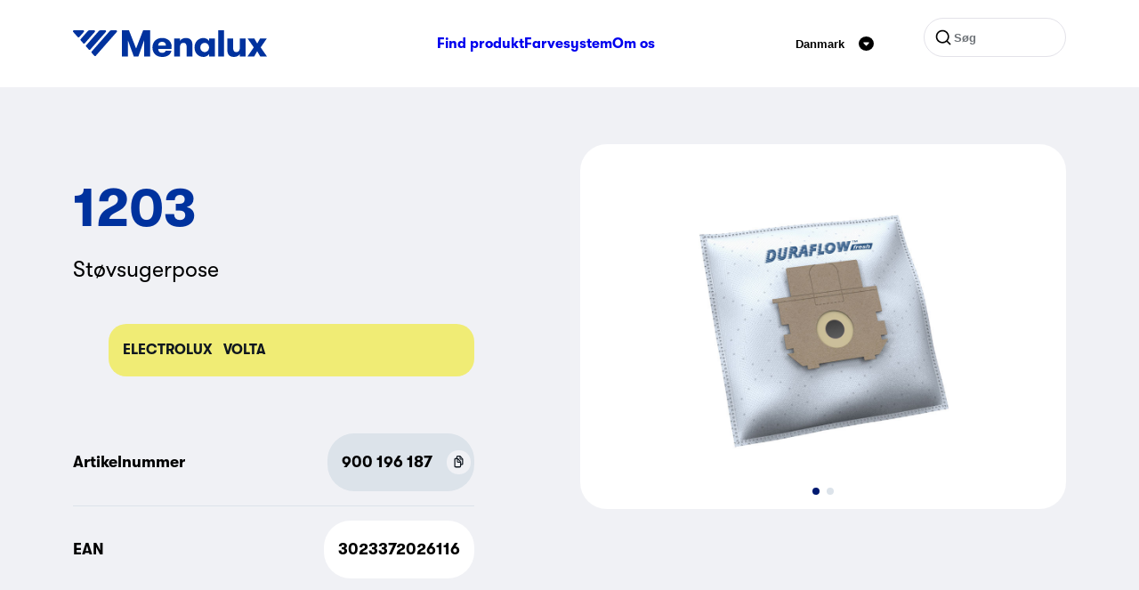

--- FILE ---
content_type: text/html; charset=utf-8
request_url: https://www.menalux.dk/produkt/stovsugerposer-1203/
body_size: 9060
content:


<!DOCTYPE html>

<html class="no-js" lang="da-DK">
<head>
    <meta charset="utf-8" />
    <meta http-equiv="X-UA-Compatible" content="IE=edge" />
    <meta name="viewport" content="width=device-width, initial-scale=1.0">

    <title>St&#xF8;vsugerposer 1203 | Menalux</title>
    <meta property="og:title" content="St&#xF8;vsugerposer 1203 | Menalux" />
    <meta property="og:site_name" content="Menalux" />
    <meta property="og:type" content="website" />
    <meta property="og:url" content="https://t1menalux.eluxmkt.com/produkt/stovsugerposer-1203/" />
    <link href="https://t1menalux.eluxmkt.com/produkt/stovsugerposer-1203/" rel="canonical" />

        <meta property="og:image" content="https://www.sesame.electrolux.com/assetwebservice/P045077.image?defid=9" />

    <script>
        document.getElementsByClassName('no-js')[0].className =
            document.getElementsByClassName('no-js')[0].className.replace(/\bno-\b/, '')
    </script>


            <link rel="icon" type="image/x-icon" href="/Static/dist/assets/favicon.ico"><link rel="icon" type="image/png" sizes="16x16" href="/Static/dist/assets/favicon-16x16.png"><link rel="icon" type="image/png" sizes="32x32" href="/Static/dist/assets/favicon-32x32.png"><link rel="icon" type="image/png" sizes="48x48" href="/Static/dist/assets/favicon-48x48.png"><link rel="apple-touch-icon" sizes="57x57" href="/Static/dist/assets/apple-touch-icon-57x57.png"><link rel="apple-touch-icon" sizes="60x60" href="/Static/dist/assets/apple-touch-icon-60x60.png"><link rel="apple-touch-icon" sizes="72x72" href="/Static/dist/assets/apple-touch-icon-72x72.png"><link rel="apple-touch-icon" sizes="76x76" href="/Static/dist/assets/apple-touch-icon-76x76.png"><link rel="apple-touch-icon" sizes="114x114" href="/Static/dist/assets/apple-touch-icon-114x114.png"><link rel="apple-touch-icon" sizes="120x120" href="/Static/dist/assets/apple-touch-icon-120x120.png"><link rel="apple-touch-icon" sizes="144x144" href="/Static/dist/assets/apple-touch-icon-144x144.png"><link rel="apple-touch-icon" sizes="152x152" href="/Static/dist/assets/apple-touch-icon-152x152.png"><link rel="apple-touch-icon" sizes="167x167" href="/Static/dist/assets/apple-touch-icon-167x167.png"><link rel="apple-touch-icon" sizes="180x180" href="/Static/dist/assets/apple-touch-icon-180x180.png"><link rel="apple-touch-icon" sizes="1024x1024" href="/Static/dist/assets/apple-touch-icon-1024x1024.png"><meta name="apple-mobile-web-app-capable" content="yes"><meta name="apple-mobile-web-app-status-bar-style" content="black-translucent"><meta name="apple-mobile-web-app-title" content="Menalux"><link rel="apple-touch-startup-image" media="(device-width: 320px) and (device-height: 568px) and (-webkit-device-pixel-ratio: 2) and (orientation: portrait)" href="/Static/dist/assets/apple-touch-startup-image-640x1136.png"><link rel="apple-touch-startup-image" media="(device-width: 320px) and (device-height: 568px) and (-webkit-device-pixel-ratio: 2) and (orientation: landscape)" href="/Static/dist/assets/apple-touch-startup-image-1136x640.png"><link rel="apple-touch-startup-image" media="(device-width: 375px) and (device-height: 667px) and (-webkit-device-pixel-ratio: 2) and (orientation: portrait)" href="/Static/dist/assets/apple-touch-startup-image-750x1334.png"><link rel="apple-touch-startup-image" media="(device-width: 375px) and (device-height: 667px) and (-webkit-device-pixel-ratio: 2) and (orientation: landscape)" href="/Static/dist/assets/apple-touch-startup-image-1334x750.png"><link rel="apple-touch-startup-image" media="(device-width: 375px) and (device-height: 812px) and (-webkit-device-pixel-ratio: 3) and (orientation: portrait)" href="/Static/dist/assets/apple-touch-startup-image-1125x2436.png"><link rel="apple-touch-startup-image" media="(device-width: 375px) and (device-height: 812px) and (-webkit-device-pixel-ratio: 3) and (orientation: landscape)" href="/Static/dist/assets/apple-touch-startup-image-2436x1125.png"><link rel="apple-touch-startup-image" media="(device-width: 390px) and (device-height: 844px) and (-webkit-device-pixel-ratio: 3) and (orientation: portrait)" href="/Static/dist/assets/apple-touch-startup-image-1170x2532.png"><link rel="apple-touch-startup-image" media="(device-width: 390px) and (device-height: 844px) and (-webkit-device-pixel-ratio: 3) and (orientation: landscape)" href="/Static/dist/assets/apple-touch-startup-image-2532x1170.png"><link rel="apple-touch-startup-image" media="(device-width: 414px) and (device-height: 896px) and (-webkit-device-pixel-ratio: 2) and (orientation: portrait)" href="/Static/dist/assets/apple-touch-startup-image-828x1792.png"><link rel="apple-touch-startup-image" media="(device-width: 414px) and (device-height: 896px) and (-webkit-device-pixel-ratio: 2) and (orientation: landscape)" href="/Static/dist/assets/apple-touch-startup-image-1792x828.png"><link rel="apple-touch-startup-image" media="(device-width: 414px) and (device-height: 896px) and (-webkit-device-pixel-ratio: 3) and (orientation: portrait)" href="/Static/dist/assets/apple-touch-startup-image-1242x2688.png"><link rel="apple-touch-startup-image" media="(device-width: 414px) and (device-height: 896px) and (-webkit-device-pixel-ratio: 3) and (orientation: landscape)" href="/Static/dist/assets/apple-touch-startup-image-2688x1242.png"><link rel="apple-touch-startup-image" media="(device-width: 414px) and (device-height: 736px) and (-webkit-device-pixel-ratio: 3) and (orientation: portrait)" href="/Static/dist/assets/apple-touch-startup-image-1242x2208.png"><link rel="apple-touch-startup-image" media="(device-width: 414px) and (device-height: 736px) and (-webkit-device-pixel-ratio: 3) and (orientation: landscape)" href="/Static/dist/assets/apple-touch-startup-image-2208x1242.png"><link rel="apple-touch-startup-image" media="(device-width: 428px) and (device-height: 926px) and (-webkit-device-pixel-ratio: 3) and (orientation: portrait)" href="/Static/dist/assets/apple-touch-startup-image-1284x2778.png"><link rel="apple-touch-startup-image" media="(device-width: 428px) and (device-height: 926px) and (-webkit-device-pixel-ratio: 3) and (orientation: landscape)" href="/Static/dist/assets/apple-touch-startup-image-2778x1284.png"><link rel="apple-touch-startup-image" media="(device-width: 768px) and (device-height: 1024px) and (-webkit-device-pixel-ratio: 2) and (orientation: portrait)" href="/Static/dist/assets/apple-touch-startup-image-1536x2048.png"><link rel="apple-touch-startup-image" media="(device-width: 768px) and (device-height: 1024px) and (-webkit-device-pixel-ratio: 2) and (orientation: landscape)" href="/Static/dist/assets/apple-touch-startup-image-2048x1536.png"><link rel="apple-touch-startup-image" media="(device-width: 810px) and (device-height: 1080px) and (-webkit-device-pixel-ratio: 2) and (orientation: portrait)" href="/Static/dist/assets/apple-touch-startup-image-1620x2160.png"><link rel="apple-touch-startup-image" media="(device-width: 810px) and (device-height: 1080px) and (-webkit-device-pixel-ratio: 2) and (orientation: landscape)" href="/Static/dist/assets/apple-touch-startup-image-2160x1620.png"><link rel="apple-touch-startup-image" media="(device-width: 834px) and (device-height: 1194px) and (-webkit-device-pixel-ratio: 2) and (orientation: portrait)" href="/Static/dist/assets/apple-touch-startup-image-1668x2388.png"><link rel="apple-touch-startup-image" media="(device-width: 834px) and (device-height: 1194px) and (-webkit-device-pixel-ratio: 2) and (orientation: landscape)" href="/Static/dist/assets/apple-touch-startup-image-2388x1668.png"><link rel="apple-touch-startup-image" media="(device-width: 834px) and (device-height: 1112px) and (-webkit-device-pixel-ratio: 2) and (orientation: portrait)" href="/Static/dist/assets/apple-touch-startup-image-1668x2224.png"><link rel="apple-touch-startup-image" media="(device-width: 834px) and (device-height: 1112px) and (-webkit-device-pixel-ratio: 2) and (orientation: landscape)" href="/Static/dist/assets/apple-touch-startup-image-2224x1668.png"><link rel="apple-touch-startup-image" media="(device-width: 1024px) and (device-height: 1366px) and (-webkit-device-pixel-ratio: 2) and (orientation: portrait)" href="/Static/dist/assets/apple-touch-startup-image-2048x2732.png"><link rel="apple-touch-startup-image" media="(device-width: 1024px) and (device-height: 1366px) and (-webkit-device-pixel-ratio: 2) and (orientation: landscape)" href="/Static/dist/assets/apple-touch-startup-image-2732x2048.png"><meta name="msapplication-TileColor" content="#fff"><meta name="msapplication-TileImage" content="/Static/dist/assets/mstile-144x144.png"><meta name="msapplication-config" content="/Static/dist/assets/browserconfig.xml"><script defer src="/Static/dist/app.694f84a701af2bfd27fd.js"></script><link href="/Static/dist/fonts/GT-Walsheim-Bold.woff2" rel="preload" as="font" crossorigin=""></link><link href="/Static/dist/fonts/GT-Walsheim-Regular.woff2" rel="preload" as="font" crossorigin=""></link><link href="/Static/dist/app.css?v=e5d5a8321f3382532782" rel="stylesheet">
            
                <script>
            (function (w, d, s, l, i) {
                w[l] = w[l] || [];
                w[l].push({
                    'gtm.start':
                        new Date().getTime(),
                    event: 'gtm.js'
                });
                var f = d.getElementsByTagName(s)[0],
                    j = d.createElement(s),
                    dl = l != 'dataLayer' ? '&l=' + l : '';
                j.async = true;
                j.src =
                    '//www.googletagmanager.com/gtm.js?id=' + i + dl;
                f.parentNode.insertBefore(j, f);
            })(window, document, 'script', 'dataLayer', 'GTM-5799MB');
        </script>
        <!-- End Google Tag Manager -->
</head>
<body class="sesameproductpage ">
        <!-- Google Tag Manager (noscript) -->
        <noscript>
            <iframe src="//www.googletagmanager.com/ns.html?id=GTM-5799MB"
                    height="0" width="0" style="display:none;visibility:hidden"></iframe>
        </noscript>
        <!-- End Google Tag Manager (noscript) -->
    
    
    

<header class="header">
    <div class="container">

        <div class="header__inner row">
            <div class="d-flex col-12 align-items-center justify-content-between">
                    <a href="/" aria-label="Start" class="d-flex">
                        <svg xmlns="http://www.w3.org/2000/svg" viewBox="0 0 218 30" width="218" height="30" fill="none" class="logo">
  <path fill-rule="evenodd" d="M11.364.048H1.13C.16.048-.36 1.172.277 1.892L5.399 7.67a1.144 1.144 0 0 0 1.707-.001l5.112-5.777c.638-.72.117-1.843-.854-1.843Zm68.603 29.406h6.756V.048h-7.868l-7.911 20.458L62.947.048h-7.996v29.406h6.756V11.222l6.671 18.232h5.132l6.457-18.232v18.232Zm16.12-6.806a8.786 8.786 0 0 1-.257-1.764h14.838a9.127 9.127 0 0 0 .171-1.638c.029-.476.043-.924.043-1.344a8.365 8.365 0 0 0-.77-3.53 8.346 8.346 0 0 0-2.138-2.94c-.912-.84-2.024-1.512-3.335-2.016-1.283-.504-2.737-.756-4.362-.756-1.796 0-3.378.28-4.747.84-1.34.56-2.48 1.33-3.42 2.31a9.77 9.77 0 0 0-2.096 3.361c-.456 1.288-.684 2.675-.684 4.159 0 1.568.242 3.01.727 4.327a9.462 9.462 0 0 0 2.138 3.36c.94.953 2.095 1.695 3.464 2.227 1.396.504 2.993.756 4.789.756 1.482 0 2.808-.182 3.977-.546 1.197-.364 2.224-.854 3.079-1.47.884-.645 1.582-1.387 2.095-2.227a6.767 6.767 0 0 0 1.027-2.688h-6.415c-.228.644-.641 1.19-1.24 1.638-.57.448-1.425.672-2.566.672-.855 0-1.568-.112-2.138-.336-.57-.252-1.04-.574-1.411-.966a4.346 4.346 0 0 1-.77-1.429Zm.983-8.611c.827-.728 1.881-1.093 3.164-1.093 1.255 0 2.267.379 3.036 1.135.799.756 1.198 1.792 1.198 3.108H95.83c0-1.372.413-2.422 1.24-3.15Zm16.555-4.831h6.543v2.94c.57-1.092 1.425-1.932 2.566-2.52 1.169-.616 2.565-.924 4.19-.924 1.34 0 2.495.21 3.464.63.969.392 1.739.952 2.309 1.68a5.923 5.923 0 0 1 1.283 2.73c.228 1.009.342 2.241.342 3.697v12.015h-6.542V19.078c0-1.456-.271-2.633-.813-3.529-.513-.924-1.454-1.386-2.822-1.386-1.34 0-2.338.462-2.994 1.386-.655.924-.983 2.17-.983 3.739v10.166h-6.543V9.206Zm36.409 14.87c-.598.28-1.268.42-2.01.42-.741 0-1.411-.14-2.009-.42a5.077 5.077 0 0 1-1.54-1.091 5.7 5.7 0 0 1-1.026-1.639 5.999 5.999 0 0 1-.342-2.016c0-.7.114-1.358.342-1.975a5.7 5.7 0 0 1 1.026-1.638 4.75 4.75 0 0 1 1.54-1.134c.598-.28 1.268-.42 2.009-.42.742 0 1.412.14 2.01.42a4.75 4.75 0 0 1 1.54 1.134 5.06 5.06 0 0 1 .983 1.638c.257.617.385 1.275.385 1.975 0 .7-.128 1.372-.385 2.016a5.06 5.06 0 0 1-.983 1.639 5.077 5.077 0 0 1-1.54 1.092Zm9.451 5.378V9.206h-6.543v2.898a6.062 6.062 0 0 0-1.026-1.302 6.6 6.6 0 0 0-1.497-1.092 7.258 7.258 0 0 0-1.796-.714 6.836 6.836 0 0 0-1.967-.294c-1.482 0-2.851.28-4.105.84a9.338 9.338 0 0 0-3.165 2.226c-.883.925-1.568 2.045-2.052 3.361-.485 1.288-.727 2.688-.727 4.2 0 1.513.242 2.927.727 4.244a10.117 10.117 0 0 0 2.052 3.36 10.183 10.183 0 0 0 3.165 2.227c1.254.532 2.623.798 4.105.798.656 0 1.311-.098 1.967-.294a8.484 8.484 0 0 0 1.796-.672 7.438 7.438 0 0 0 1.497-1.05c.427-.42.77-.869 1.026-1.345v2.857h6.543ZM163.323.048h6.543v29.406h-6.543V.048Zm30.798 29.406V9.206h-6.543v10.166c0 1.568-.327 2.814-.983 3.739-.627.924-1.625 1.386-2.993 1.386-1.369 0-2.324-.448-2.866-1.344-.513-.924-.769-2.115-.769-3.571V9.206h-6.5V21.22c0 1.457.1 2.703.299 3.739a5.918 5.918 0 0 0 1.283 2.689c.57.728 1.34 1.302 2.309 1.722.969.392 2.124.588 3.464.588 1.625 0 3.008-.294 4.148-.882 1.169-.616 2.038-1.456 2.608-2.52v2.898h6.543Zm23.88 0h-7.569l-3.379-5.881-3.378 5.881h-7.569l7.099-10.208-6.97-10.04h7.569l3.249 5.713 3.25-5.713h7.569l-6.927 10.04 7.056 10.208ZM18.446.048h5.242c.971 0 1.491 1.123.855 1.843l-11.28 12.756c-.452.511-1.26.51-1.71-.002L8.678 11.38A1.099 1.099 0 0 1 8.68 9.92L16.738.813a2.28 2.28 0 0 1 1.708-.765Zm17.65 0h-5.313a2.28 2.28 0 0 0-1.708.765l-14.226 16.09a1.099 1.099 0 0 0 0 1.46l2.915 3.298c.45.51 1.257.51 1.708 0L36.95 1.89c.637-.72.116-1.843-.854-1.843Zm6.984 0h5.316c.97 0 1.488 1.123.853 1.844L25.67 28.668c-.45.512-1.259.514-1.71.003l-2.915-3.298a1.1 1.1 0 0 1-.002-1.459L41.368.817a2.28 2.28 0 0 1 1.712-.77Z" clip-rule="evenodd" />
</svg>
                    </a>
                        <nav class="nav order-1 order-lg-0">
                            <ul class="nav__inner d-none d-lg-flex">
                                    <li class="nav__item">
                                        <a href="/produkt/" class="nav__link ">
                                            Find produkt
                                        </a>
                                    </li>
                                    <li class="nav__item">
                                        <a href="/menalux-farvesystem/" class="nav__link ">
                                            Farvesystem
                                        </a>
                                    </li>
                                    <li class="nav__item">
                                        <a href="/om-menalux/" class="nav__link ">
                                            Om os
                                        </a>
                                    </li>

                            </ul>
                            <div class="js-m-menu">
                                <button data-toggle="js-toggle-target-m-menu" class="js-toggle c-hamburger c-hamburger--spin" aria-label="Hamburgermenu">
                                    <span class="c-hamburger-box" aria-hidden="true">
                                        <span class="c-hamburger-inner"></span>
                                    </span>
                                </button>
                                <ul id="js-toggle-target-m-menu" class="m-menu" aria-label="Mobilmenu">
                                        <li class="m-menu__item my-3 px-2">

<form action="/sog/" method="get" class="search search--top">

    <svg xmlns="http://www.w3.org/2000/svg" width="1em" height="1em" viewBox="0 0 24 24" class="s-5 search__icon" aria-hidden="true" focusable="false">
  <path fill="currentColor" d="m18.031 16.617l4.283 4.282l-1.415 1.415l-4.282-4.283A8.96 8.96 0 0 1 11 20c-4.968 0-9-4.032-9-9s4.032-9 9-9s9 4.032 9 9a8.96 8.96 0 0 1-1.969 5.617Zm-2.006-.742A6.977 6.977 0 0 0 18 11c0-3.867-3.133-7-7-7s-7 3.133-7 7s3.133 7 7 7a6.977 6.977 0 0 0 4.875-1.975l.15-.15Z" />
</svg>
    <input type="text" name="q" class="search__input" placeholder="S&#xF8;g" />
    <input type="submit" value="S&#xF8;g" />
</form>                                        </li>
                                        <li class="m-menu__item">
                                            <a href="/produkt/" class="m-menu__link fw-bold my-2 ">
                                                Find produkt
                                            </a>
                                        </li>
                                        <li class="m-menu__item">
                                            <a href="/menalux-farvesystem/" class="m-menu__link fw-bold my-2 ">
                                                Farvesystem
                                            </a>
                                        </li>
                                        <li class="m-menu__item">
                                            <a href="/om-menalux/" class="m-menu__link fw-bold my-2 ">
                                                Om os
                                            </a>
                                        </li>
                                </ul>
                            </div>
                        </nav>
                    <div class="d-flex">


<div class="lang-select d-flex justify-content-center align-items-center">
    <button class="js-toggle button--reset d-flex align-items-center cursor-pointer p-2" data-toggle="js-toggle-target-lang-select-modal" aria-expanded="false">
        
<p class="fw-bold" >Danmark</p>
        <svg xmlns="http://www.w3.org/2000/svg" fill="none" viewBox="0 0 32 32" class="s-5 ms-3" aria-hidden="true" focusable="false">
  <rect width="32" height="32" fill="#000" rx="16" />
  <path fill="#fff" d="M20.912 13h-9.824c-.932 0-1.431 1.124-.818 1.844l4.916 5.775a1.07 1.07 0 0 0 1.638-.001l4.907-5.775c.612-.72.112-1.843-.82-1.843Z" />
</svg>
    </button>
    <div id="js-toggle-target-lang-select-modal" class="lang-select__modal rounded-4 bg-white p-4" aria-hidden="true">
        <button type="button" class="lang-select__close-button" data-lang-select-close-button>
            <svg xmlns="http://www.w3.org/2000/svg" fill="none" stroke="currentColor" stroke-linecap="round" stroke-linejoin="round" stroke-width="2" viewBox="0 0 24 24" class="s-8" aria-hidden="true" focusable="false">
  <path d="M18 6 6 18M6 6l12 12" />
</svg>
        </button>
        <input type="search" class="lang-select__search-input" placeholder="V&#xE6;lg land" data-lang-search />
        <div class="lang-select__list-wrapper">
            <ul>

                    <li class="lang-select__list-item rounded-3 p-2" data-lang="&#xD6;sterreich" data-languageitems>
                        <a href="https://www.menalux.at/" class="fw-bold text-decoration-none">&#xD6;sterreich</a>
                    </li>
                    <li class="lang-select__list-item rounded-3 p-2" data-lang="Australia" data-languageitems>
                        <a href="https://www.menalux.com.au/" class="fw-bold text-decoration-none">Australia</a>
                    </li>
                    <li class="lang-select__list-item rounded-3 p-2" data-lang="Belgique (Fran&#xE7;ais)" data-languageitems>
                        <a href="https://www.menalux.be/fr-be/" class="fw-bold text-decoration-none">Belgique (Fran&#xE7;ais)</a>
                    </li>
                    <li class="lang-select__list-item rounded-3 p-2" data-lang="Belgi&#xEB; (Nederlands)" data-languageitems>
                        <a href="https://www.menalux.be/nl-be/" class="fw-bold text-decoration-none">Belgi&#xEB; (Nederlands)</a>
                    </li>
                    <li class="lang-select__list-item rounded-3 p-2" data-lang="Brasil" data-languageitems>
                        <a href="https://www.menalux.com.br/" class="fw-bold text-decoration-none">Brasil</a>
                    </li>
                    <li class="lang-select__list-item rounded-3 p-2" data-lang="Chile" data-languageitems>
                        <a href="https://www.menalux.cl/" class="fw-bold text-decoration-none">Chile</a>
                    </li>
                    <li class="lang-select__list-item rounded-3 p-2" data-lang="Hrvatska" data-languageitems>
                        <a href="https://www.menalux.hr/" class="fw-bold text-decoration-none">Hrvatska</a>
                    </li>
                    <li class="lang-select__list-item rounded-3 p-2" data-lang="&#x10C;esk&#xE1; republika" data-languageitems>
                        <a href="https://www.menalux.cz/" class="fw-bold text-decoration-none">&#x10C;esk&#xE1; republika</a>
                    </li>
                    <li class="lang-select__list-item rounded-3 p-2" data-lang="Danmark" data-languageitems>
                        <a href="/" class="fw-bold text-decoration-none">Danmark</a>
                    </li>
                    <li class="lang-select__list-item rounded-3 p-2" data-lang="France" data-languageitems>
                        <a href="https://www.menalux.fr/" class="fw-bold text-decoration-none">France</a>
                    </li>
                    <li class="lang-select__list-item rounded-3 p-2" data-lang="Deutschland" data-languageitems>
                        <a href="https://www.menalux.de/" class="fw-bold text-decoration-none">Deutschland</a>
                    </li>
                    <li class="lang-select__list-item rounded-3 p-2" data-lang="Magyarorsz&#xE1;g" data-languageitems>
                        <a href="https://www.menalux.hu/" class="fw-bold text-decoration-none">Magyarorsz&#xE1;g</a>
                    </li>
                    <li class="lang-select__list-item rounded-3 p-2" data-lang="Italia" data-languageitems>
                        <a href="https://www.menalux.it/" class="fw-bold text-decoration-none">Italia</a>
                    </li>
                    <li class="lang-select__list-item rounded-3 p-2" data-lang="Nederland" data-languageitems>
                        <a href="https://www.menalux.nl/" class="fw-bold text-decoration-none">Nederland</a>
                    </li>
                    <li class="lang-select__list-item rounded-3 p-2" data-lang="New Zealand" data-languageitems>
                        <a href="https://www.menalux.co.nz/" class="fw-bold text-decoration-none">New Zealand</a>
                    </li>
                    <li class="lang-select__list-item rounded-3 p-2" data-lang="Norge" data-languageitems>
                        <a href="https://www.menalux.no/" class="fw-bold text-decoration-none">Norge</a>
                    </li>
                    <li class="lang-select__list-item rounded-3 p-2" data-lang="Polska" data-languageitems>
                        <a href="https://www.menalux.pl/" class="fw-bold text-decoration-none">Polska</a>
                    </li>
                    <li class="lang-select__list-item rounded-3 p-2" data-lang="Portugal" data-languageitems>
                        <a href="https://www.menalux.pt/" class="fw-bold text-decoration-none">Portugal</a>
                    </li>
                    <li class="lang-select__list-item rounded-3 p-2" data-lang="Rom&#xE2;nia" data-languageitems>
                        <a href="https://www.menalux.ro/" class="fw-bold text-decoration-none">Rom&#xE2;nia</a>
                    </li>
                    <li class="lang-select__list-item rounded-3 p-2" data-lang="Slovensko" data-languageitems>
                        <a href="https://www.menalux.sk/" class="fw-bold text-decoration-none">Slovensko</a>
                    </li>
                    <li class="lang-select__list-item rounded-3 p-2" data-lang="Slovenia" data-languageitems>
                        <a href="https://www.menalux.si/" class="fw-bold text-decoration-none">Slovenia</a>
                    </li>
                    <li class="lang-select__list-item rounded-3 p-2" data-lang="Espa&#xF1;a" data-languageitems>
                        <a href="https://www.menalux.es/" class="fw-bold text-decoration-none">Espa&#xF1;a</a>
                    </li>
                    <li class="lang-select__list-item rounded-3 p-2" data-lang="Suomi" data-languageitems>
                        <a href="https://www.menalux.fi/" class="fw-bold text-decoration-none">Suomi</a>
                    </li>
                    <li class="lang-select__list-item rounded-3 p-2" data-lang="Sverige" data-languageitems>
                        <a href="https://www.menalux.se/" class="fw-bold text-decoration-none">Sverige</a>
                    </li>
                    <li class="lang-select__list-item rounded-3 p-2" data-lang="Schweiz (Deutsch)" data-languageitems>
                        <a href="https://www.menalux.ch/ch-de/" class="fw-bold text-decoration-none">Schweiz (Deutsch)</a>
                    </li>
                    <li class="lang-select__list-item rounded-3 p-2" data-lang="Suisse (Fran&#xE7;ais)" data-languageitems>
                        <a href="https://www.menalux.ch/ch-fr/" class="fw-bold text-decoration-none">Suisse (Fran&#xE7;ais)</a>
                    </li>
                    <li class="lang-select__list-item rounded-3 p-2" data-lang="Svizzera (Italiano)" data-languageitems>
                        <a href="https://www.menalux.ch/ch-it/" class="fw-bold text-decoration-none">Svizzera (Italiano)</a>
                    </li>
                    <li class="lang-select__list-item rounded-3 p-2" data-lang="T&#xFC;rkiye" data-languageitems>
                        <a href="https://www.menalux.com.tr/" class="fw-bold text-decoration-none">T&#xFC;rkiye</a>
                    </li>
                    <li class="lang-select__list-item rounded-3 p-2" data-lang="&#x423;&#x43A;&#x440;&#x430;&#x457;&#x43D;&#x430;" data-languageitems>
                        <a href="https://www.menalux.ua/" class="fw-bold text-decoration-none">&#x423;&#x43A;&#x440;&#x430;&#x457;&#x43D;&#x430;</a>
                    </li>
                    <li class="lang-select__list-item rounded-3 p-2" data-lang="United Kingdom" data-languageitems>
                        <a href="https://www.menalux.co.uk/" class="fw-bold text-decoration-none">United Kingdom</a>
                    </li>

            </ul>
        </div>
    </div>
</div>
<div class="lang-select__overlay" data-lang-select-overlay aria-hidden="true"></div>
                        <div class="d-none d-lg-flex ms-lg-5">

<form action="/sog/" method="get" class="search search--top">

    <svg xmlns="http://www.w3.org/2000/svg" width="1em" height="1em" viewBox="0 0 24 24" class="s-5 search__icon" aria-hidden="true" focusable="false">
  <path fill="currentColor" d="m18.031 16.617l4.283 4.282l-1.415 1.415l-4.282-4.283A8.96 8.96 0 0 1 11 20c-4.968 0-9-4.032-9-9s4.032-9 9-9s9 4.032 9 9a8.96 8.96 0 0 1-1.969 5.617Zm-2.006-.742A6.977 6.977 0 0 0 18 11c0-3.867-3.133-7-7-7s-7 3.133-7 7s3.133 7 7 7a6.977 6.977 0 0 0 4.875-1.975l.15-.15Z" />
</svg>
    <input type="text" name="q" class="search__input" placeholder="S&#xF8;g" />
    <input type="submit" value="S&#xF8;g" />
</form>                        </div>
                    </div>
            </div>
        </div>
    </div>
</header>


    <main>
        
<div class="container" data-stack="sm">
    <div class="row">
        <div class="col-12 col-lg-6 order-lg-2 offset-xl-1 mb-5 mb-lg-0">

                <section class="swiper rounded-5 overflow-hidden">
                    <div class="swiper-wrapper">

                            <div class="swiper-slide bg-white">
                                <div class="ratio ratio-1x1 w-75 h-75">
                                    

            <noscript>
                <img src="https://www.sesame.electrolux.com/assetwebservice/P045077.image?defid=9&amp;width=768&amp;height=0&amp;format=webp&amp;quality=80&amp;hmac=bb47609d0c43ef9a99a4ca7278b04989e2c6cd5b0eee8af2cca92ce80d003c39"
                     alt=""
                                          srcset="https://www.sesame.electrolux.com/assetwebservice/P045077.image?defid=9&amp;width=370&amp;height=0&amp;format=webp&amp;quality=80&amp;hmac=51891e6b4103f9d64ecdc0dabc4a0f4c4925076e5568e9c1808ebcfdd03c4755 370w,https://www.sesame.electrolux.com/assetwebservice/P045077.image?defid=9&amp;width=510&amp;height=0&amp;format=webp&amp;quality=80&amp;hmac=b4aa339e31f3d513b974fbf1bffe19a4911f6ba105f6598f77b5385142ac5752 510w,https://www.sesame.electrolux.com/assetwebservice/P045077.image?defid=9&amp;width=768&amp;height=0&amp;format=webp&amp;quality=80&amp;hmac=bb47609d0c43ef9a99a4ca7278b04989e2c6cd5b0eee8af2cca92ce80d003c39 768w"
                     class="lazy lazy--fade-in object-fit-contain"
sizes="(min-width: 768px) 768px, (min-width: 640px) 640px, 80vw"                     
            />
            </noscript>
            <img src="[data-uri]"
                 alt=""
                                  class="lazy lazy--fade-in object-fit-contain"
                 data-src="https://www.sesame.electrolux.com/assetwebservice/P045077.image?defid=9&amp;width=768&amp;height=0&amp;format=webp&amp;quality=80&amp;hmac=bb47609d0c43ef9a99a4ca7278b04989e2c6cd5b0eee8af2cca92ce80d003c39"
                 data-srcset="https://www.sesame.electrolux.com/assetwebservice/P045077.image?defid=9&amp;width=370&amp;height=0&amp;format=webp&amp;quality=80&amp;hmac=51891e6b4103f9d64ecdc0dabc4a0f4c4925076e5568e9c1808ebcfdd03c4755 370w,https://www.sesame.electrolux.com/assetwebservice/P045077.image?defid=9&amp;width=510&amp;height=0&amp;format=webp&amp;quality=80&amp;hmac=b4aa339e31f3d513b974fbf1bffe19a4911f6ba105f6598f77b5385142ac5752 510w,https://www.sesame.electrolux.com/assetwebservice/P045077.image?defid=9&amp;width=768&amp;height=0&amp;format=webp&amp;quality=80&amp;hmac=bb47609d0c43ef9a99a4ca7278b04989e2c6cd5b0eee8af2cca92ce80d003c39 768w"
data-sizes="(min-width: 768px) 768px, (min-width: 640px) 640px, 80vw"                 

                 data-zoomable data-zoom-src=https://www.sesame.electrolux.com/assetwebservice/P045077.image?defid=9 />

                                </div>
                            </div>
                            <div class="swiper-slide bg-white">
                                <div class="ratio ratio-1x1 w-75 h-75">
                                    

            <noscript>
                <img src="https://www.sesame.electrolux.com/assetwebservice/P055286.image?defid=9&amp;width=768&amp;height=0&amp;format=webp&amp;quality=80&amp;hmac=ad0bedcd3ae3a5a4075c18343acfd7bd748bb8bfa2dc358763faff6432b6d5a2"
                     alt=""
                                          srcset="https://www.sesame.electrolux.com/assetwebservice/P055286.image?defid=9&amp;width=370&amp;height=0&amp;format=webp&amp;quality=80&amp;hmac=14bea3b434a412dcd679a6ba40533a9c72dadee02067bc7f087230560e8e7473 370w,https://www.sesame.electrolux.com/assetwebservice/P055286.image?defid=9&amp;width=510&amp;height=0&amp;format=webp&amp;quality=80&amp;hmac=60d709b18c10f81c7258776afe48c4a58e18be3fd4d1215b333c6a2c332fc2f9 510w,https://www.sesame.electrolux.com/assetwebservice/P055286.image?defid=9&amp;width=768&amp;height=0&amp;format=webp&amp;quality=80&amp;hmac=ad0bedcd3ae3a5a4075c18343acfd7bd748bb8bfa2dc358763faff6432b6d5a2 768w"
                     class="lazy lazy--fade-in object-fit-contain"
sizes="(min-width: 768px) 768px, (min-width: 640px) 640px, 80vw"                     
            />
            </noscript>
            <img src="[data-uri]"
                 alt=""
                                  class="lazy lazy--fade-in object-fit-contain"
                 data-src="https://www.sesame.electrolux.com/assetwebservice/P055286.image?defid=9&amp;width=768&amp;height=0&amp;format=webp&amp;quality=80&amp;hmac=ad0bedcd3ae3a5a4075c18343acfd7bd748bb8bfa2dc358763faff6432b6d5a2"
                 data-srcset="https://www.sesame.electrolux.com/assetwebservice/P055286.image?defid=9&amp;width=370&amp;height=0&amp;format=webp&amp;quality=80&amp;hmac=14bea3b434a412dcd679a6ba40533a9c72dadee02067bc7f087230560e8e7473 370w,https://www.sesame.electrolux.com/assetwebservice/P055286.image?defid=9&amp;width=510&amp;height=0&amp;format=webp&amp;quality=80&amp;hmac=60d709b18c10f81c7258776afe48c4a58e18be3fd4d1215b333c6a2c332fc2f9 510w,https://www.sesame.electrolux.com/assetwebservice/P055286.image?defid=9&amp;width=768&amp;height=0&amp;format=webp&amp;quality=80&amp;hmac=ad0bedcd3ae3a5a4075c18343acfd7bd748bb8bfa2dc358763faff6432b6d5a2 768w"
data-sizes="(min-width: 768px) 768px, (min-width: 640px) 640px, 80vw"                 

                 data-zoomable data-zoom-src=https://www.sesame.electrolux.com/assetwebservice/P055286.image?defid=9 />

                                </div>
                            </div>
                    </div>

                        <div class="swiper__pagination"></div>
                </section>
        </div>
        <div class="col-12 col-lg-6 col-xl-5 order-lg-1 coder-lg-1">
            
<h1 class="text-3xl text-lg-5xl text-blue" >1203</h1>
            
<p class="text-xl my-4" >Støvsugerpose</p>


                <ul class="my-5">

                        <li data-color-scheme="yellow" class="first:rounded-top-4 last:rounded-bottom-4 p-3">
                            <p class="text-truncate fw-bold m-0">
                                    <span class="pe-2">ELECTROLUX</span>
                                    <span class="pe-2">VOLTA</span>
                            </p>
                        </li>

                </ul>

                <div class="d-flex justify-content-between align-items-center text-lg fw-bold py-3 border-bottom">
                    <p>Artikelnummer</p>
                    <div class="d-flex align-items-center bg-gray-200 rounded-5 p-1 ps-3">
                        
<p class="" >900 196 187</p>
                        <button class="button--copy d-flex cursor-pointer rounded-pill p-0 ms-3" aria-label="Copy P.N.C (900 196 187)" data-copy-text="900 196 187" data-copy-text-button>
                            <svg xmlns="http://www.w3.org/2000/svg" fill="none" viewBox="0 0 32 32" class="s-8" aria-hidden="true" focusable="false">
  <!--<circle cx="16" cy="16" r="16" fill="#fff" opacity=".5"/>-->
  <path fill="#101820" d="M12.867 10.733h1.445V9.357c0-.25.056-.44.168-.568.115-.131.29-.197.526-.197h2.122v2.58c0 .423.107.754.32.993.216.234.517.351.901.351h2.206v4.813c0 .251-.058.443-.173.574-.112.128-.288.192-.527.192h-.952v1.591h1.132c.634 0 1.12-.187 1.455-.561.34-.374.51-.913.51-1.617v-4.677c0-.452-.05-.835-.151-1.148-.101-.316-.27-.61-.51-.882l-2.727-3.073a2.06 2.06 0 0 0-.772-.555A2.574 2.574 0 0 0 16.864 7h-2.032c-.635 0-1.122.187-1.462.562-.336.374-.504.913-.504 1.616v1.555Zm5.359.278V9.129l1.954 2.178h-1.685c-.094 0-.163-.023-.208-.068-.04-.05-.061-.125-.061-.228ZM10 20.82c0 .708.168 1.247.504 1.617.34.375.827.562 1.462.562h5.202c.634 0 1.12-.187 1.455-.561.34-.375.51-.914.51-1.617V16.2c0-.3-.017-.557-.05-.771a1.964 1.964 0 0 0-.185-.593 2.562 2.562 0 0 0-.387-.555l-2.945-3.276c-.246-.28-.497-.463-.75-.55-.25-.09-.564-.135-.941-.135h-1.91c-.634 0-1.121.187-1.461.561-.336.375-.504.913-.504 1.617v8.324Zm1.445-.172v-7.978c0-.247.056-.434.168-.562.115-.132.293-.197.532-.197h1.512v3.017c0 .539.117.938.352 1.197.236.255.596.383 1.081.383h2.598v4.14c0 .247-.058.434-.173.562-.112.131-.286.197-.521.197h-4.855c-.235 0-.41-.066-.526-.197-.112-.128-.168-.315-.168-.562Zm3.757-5.442c-.123 0-.215-.031-.274-.093-.056-.066-.084-.166-.084-.302v-2.647l2.727 3.042h-2.369Z" />
</svg>
                        </button>
                    </div>
                </div>

                <div class="d-flex justify-content-between align-items-center text-lg fw-bold py-3">
                    <p>EAN</p>
                    <div class="d-flex align-items-center bg-white rounded-5 p-1 px-3">
                        
<p class="s-8-" >3023372026116</p>
                        <div class="s-h-8">
                        </div>
                    </div>
                </div>

            <div class="my-5">

                    <button class="button button--product mb-4" data-product-modal-open-button data-product-modal-type="compatible-models">
                        Kompatible modeller
                        <svg xmlns="http://www.w3.org/2000/svg" width="1em" height="1em" viewBox="0 0 24 24" class="s-6" aria-hidden="true" focusable="false">
  <path fill="none" stroke="currentColor" stroke-linecap="round" stroke-linejoin="round" stroke-width="1.5" d="M6 19L19 6m0 0v12.48M19 6H6.52" />
</svg>
                    </button>
                    
<div class="product-modal bg-white rounded-4 p-4" data-product-modal="compatible-models" aria-hidden="true">
    <button class="product-modal__close-button" data-product-modal-close-button data-product-modal-type="compatible-models">
        <svg xmlns="http://www.w3.org/2000/svg" fill="none" stroke="currentColor" stroke-linecap="round" stroke-linejoin="round" stroke-width="2" viewBox="0 0 24 24" class="s-8" aria-hidden="true" focusable="false">
  <path d="M18 6 6 18M6 6l12 12" />
</svg>
    </button>
    <input type="search" class="product-modal__search-input" placeholder="V&#xE6;lg model" data-compatible-models-search />
    <div class="product-modal__list-wrapper">
        <ul id="compatible-models-31412231" class="me-4">

                <li data-compatible-models-model>
                    <button id="ELECTROLUX"
                            class="product-modal__button product-modal__button--dropdown collapsed"
                            type="button"
                            data-bs-toggle="collapse"
                            data-bs-target="#series-9949997"
                            aria-expanded="false"
                            aria-controls="series-9949997">
                        ELECTROLUX
                    </button>

                        <ul id="series-9949997"
                            class="ms-4 mt-2 collapse"
                            aria-labelledby="ELECTROLUX"
                            data-bs-parent="#compatible-models-31412231">

                                <li data-compatible-models-series>
                                    <button id="Compact Power"
                                            class="product-modal__button product-modal__button--dropdown collapsed"
                                            type="button"
                                            data-bs-toggle="collapse"
                                            data-bs-target="#cleaner-38116805"
                                            aria-expanded="false"
                                            aria-controls="cleaner-38116805"
                                            data-compatible-model-serie-name>
                                        Compact Power
                                    </button>

                                        <ul id="cleaner-38116805"
                                            class="ms-4 mt-2 collapse"
                                            aria-labelledby="Compact Power"
                                            data-bs-parent="#series-9949997">

                                                <li class="d-flex justify-content-between align-items-center py-2" data-compatible-models-cleaner>
                                                    <p data-compatible-model-cleaner-name>Z 2600</p>
                                                    <button class="button--copy d-flex cursor-pointer rounded-pill p-0 ms-3" aria-label="Copy Z 2600" data-copy-text="Z 2600" data-copy-text-button>
                                                        <svg xmlns="http://www.w3.org/2000/svg" fill="none" viewBox="0 0 32 32" class="s-8" aria-hidden="true" focusable="false">
  <!--<circle cx="16" cy="16" r="16" fill="#fff" opacity=".5"/>-->
  <path fill="#101820" d="M12.867 10.733h1.445V9.357c0-.25.056-.44.168-.568.115-.131.29-.197.526-.197h2.122v2.58c0 .423.107.754.32.993.216.234.517.351.901.351h2.206v4.813c0 .251-.058.443-.173.574-.112.128-.288.192-.527.192h-.952v1.591h1.132c.634 0 1.12-.187 1.455-.561.34-.374.51-.913.51-1.617v-4.677c0-.452-.05-.835-.151-1.148-.101-.316-.27-.61-.51-.882l-2.727-3.073a2.06 2.06 0 0 0-.772-.555A2.574 2.574 0 0 0 16.864 7h-2.032c-.635 0-1.122.187-1.462.562-.336.374-.504.913-.504 1.616v1.555Zm5.359.278V9.129l1.954 2.178h-1.685c-.094 0-.163-.023-.208-.068-.04-.05-.061-.125-.061-.228ZM10 20.82c0 .708.168 1.247.504 1.617.34.375.827.562 1.462.562h5.202c.634 0 1.12-.187 1.455-.561.34-.375.51-.914.51-1.617V16.2c0-.3-.017-.557-.05-.771a1.964 1.964 0 0 0-.185-.593 2.562 2.562 0 0 0-.387-.555l-2.945-3.276c-.246-.28-.497-.463-.75-.55-.25-.09-.564-.135-.941-.135h-1.91c-.634 0-1.121.187-1.461.561-.336.375-.504.913-.504 1.617v8.324Zm1.445-.172v-7.978c0-.247.056-.434.168-.562.115-.132.293-.197.532-.197h1.512v3.017c0 .539.117.938.352 1.197.236.255.596.383 1.081.383h2.598v4.14c0 .247-.058.434-.173.562-.112.131-.286.197-.521.197h-4.855c-.235 0-.41-.066-.526-.197-.112-.128-.168-.315-.168-.562Zm3.757-5.442c-.123 0-.215-.031-.274-.093-.056-.066-.084-.166-.084-.302v-2.647l2.727 3.042h-2.369Z" />
</svg>
                                                    </button>
                                                </li>
                                                <li class="d-flex justify-content-between align-items-center py-2" data-compatible-models-cleaner>
                                                    <p data-compatible-model-cleaner-name>Z 2600, 2604, 2605, 2630, 2631</p>
                                                    <button class="button--copy d-flex cursor-pointer rounded-pill p-0 ms-3" aria-label="Copy Z 2600, 2604, 2605, 2630, 2631" data-copy-text="Z 2600, 2604, 2605, 2630, 2631" data-copy-text-button>
                                                        <svg xmlns="http://www.w3.org/2000/svg" fill="none" viewBox="0 0 32 32" class="s-8" aria-hidden="true" focusable="false">
  <!--<circle cx="16" cy="16" r="16" fill="#fff" opacity=".5"/>-->
  <path fill="#101820" d="M12.867 10.733h1.445V9.357c0-.25.056-.44.168-.568.115-.131.29-.197.526-.197h2.122v2.58c0 .423.107.754.32.993.216.234.517.351.901.351h2.206v4.813c0 .251-.058.443-.173.574-.112.128-.288.192-.527.192h-.952v1.591h1.132c.634 0 1.12-.187 1.455-.561.34-.374.51-.913.51-1.617v-4.677c0-.452-.05-.835-.151-1.148-.101-.316-.27-.61-.51-.882l-2.727-3.073a2.06 2.06 0 0 0-.772-.555A2.574 2.574 0 0 0 16.864 7h-2.032c-.635 0-1.122.187-1.462.562-.336.374-.504.913-.504 1.616v1.555Zm5.359.278V9.129l1.954 2.178h-1.685c-.094 0-.163-.023-.208-.068-.04-.05-.061-.125-.061-.228ZM10 20.82c0 .708.168 1.247.504 1.617.34.375.827.562 1.462.562h5.202c.634 0 1.12-.187 1.455-.561.34-.375.51-.914.51-1.617V16.2c0-.3-.017-.557-.05-.771a1.964 1.964 0 0 0-.185-.593 2.562 2.562 0 0 0-.387-.555l-2.945-3.276c-.246-.28-.497-.463-.75-.55-.25-.09-.564-.135-.941-.135h-1.91c-.634 0-1.121.187-1.461.561-.336.375-.504.913-.504 1.617v8.324Zm1.445-.172v-7.978c0-.247.056-.434.168-.562.115-.132.293-.197.532-.197h1.512v3.017c0 .539.117.938.352 1.197.236.255.596.383 1.081.383h2.598v4.14c0 .247-.058.434-.173.562-.112.131-.286.197-.521.197h-4.855c-.235 0-.41-.066-.526-.197-.112-.128-.168-.315-.168-.562Zm3.757-5.442c-.123 0-.215-.031-.274-.093-.056-.066-.084-.166-.084-.302v-2.647l2.727 3.042h-2.369Z" />
</svg>
                                                    </button>
                                                </li>
                                                <li class="d-flex justify-content-between align-items-center py-2" data-compatible-models-cleaner>
                                                    <p data-compatible-model-cleaner-name>Z 2640, 2650, 2651</p>
                                                    <button class="button--copy d-flex cursor-pointer rounded-pill p-0 ms-3" aria-label="Copy Z 2640, 2650, 2651" data-copy-text="Z 2640, 2650, 2651" data-copy-text-button>
                                                        <svg xmlns="http://www.w3.org/2000/svg" fill="none" viewBox="0 0 32 32" class="s-8" aria-hidden="true" focusable="false">
  <!--<circle cx="16" cy="16" r="16" fill="#fff" opacity=".5"/>-->
  <path fill="#101820" d="M12.867 10.733h1.445V9.357c0-.25.056-.44.168-.568.115-.131.29-.197.526-.197h2.122v2.58c0 .423.107.754.32.993.216.234.517.351.901.351h2.206v4.813c0 .251-.058.443-.173.574-.112.128-.288.192-.527.192h-.952v1.591h1.132c.634 0 1.12-.187 1.455-.561.34-.374.51-.913.51-1.617v-4.677c0-.452-.05-.835-.151-1.148-.101-.316-.27-.61-.51-.882l-2.727-3.073a2.06 2.06 0 0 0-.772-.555A2.574 2.574 0 0 0 16.864 7h-2.032c-.635 0-1.122.187-1.462.562-.336.374-.504.913-.504 1.616v1.555Zm5.359.278V9.129l1.954 2.178h-1.685c-.094 0-.163-.023-.208-.068-.04-.05-.061-.125-.061-.228ZM10 20.82c0 .708.168 1.247.504 1.617.34.375.827.562 1.462.562h5.202c.634 0 1.12-.187 1.455-.561.34-.375.51-.914.51-1.617V16.2c0-.3-.017-.557-.05-.771a1.964 1.964 0 0 0-.185-.593 2.562 2.562 0 0 0-.387-.555l-2.945-3.276c-.246-.28-.497-.463-.75-.55-.25-.09-.564-.135-.941-.135h-1.91c-.634 0-1.121.187-1.461.561-.336.375-.504.913-.504 1.617v8.324Zm1.445-.172v-7.978c0-.247.056-.434.168-.562.115-.132.293-.197.532-.197h1.512v3.017c0 .539.117.938.352 1.197.236.255.596.383 1.081.383h2.598v4.14c0 .247-.058.434-.173.562-.112.131-.286.197-.521.197h-4.855c-.235 0-.41-.066-.526-.197-.112-.128-.168-.315-.168-.562Zm3.757-5.442c-.123 0-.215-.031-.274-.093-.056-.066-.084-.166-.084-.302v-2.647l2.727 3.042h-2.369Z" />
</svg>
                                                    </button>
                                                </li>

                                        </ul>

                                </li>
                                <li data-compatible-models-series>
                                    <button id="Harmony"
                                            class="product-modal__button product-modal__button--dropdown collapsed"
                                            type="button"
                                            data-bs-toggle="collapse"
                                            data-bs-target="#cleaner-42841591"
                                            aria-expanded="false"
                                            aria-controls="cleaner-42841591"
                                            data-compatible-model-serie-name>
                                        Harmony
                                    </button>

                                        <ul id="cleaner-42841591"
                                            class="ms-4 mt-2 collapse"
                                            aria-labelledby="Harmony"
                                            data-bs-parent="#series-9949997">

                                                <li class="d-flex justify-content-between align-items-center py-2" data-compatible-models-cleaner>
                                                    <p data-compatible-model-cleaner-name>Z 2520, 2530, 2550</p>
                                                    <button class="button--copy d-flex cursor-pointer rounded-pill p-0 ms-3" aria-label="Copy Z 2520, 2530, 2550" data-copy-text="Z 2520, 2530, 2550" data-copy-text-button>
                                                        <svg xmlns="http://www.w3.org/2000/svg" fill="none" viewBox="0 0 32 32" class="s-8" aria-hidden="true" focusable="false">
  <!--<circle cx="16" cy="16" r="16" fill="#fff" opacity=".5"/>-->
  <path fill="#101820" d="M12.867 10.733h1.445V9.357c0-.25.056-.44.168-.568.115-.131.29-.197.526-.197h2.122v2.58c0 .423.107.754.32.993.216.234.517.351.901.351h2.206v4.813c0 .251-.058.443-.173.574-.112.128-.288.192-.527.192h-.952v1.591h1.132c.634 0 1.12-.187 1.455-.561.34-.374.51-.913.51-1.617v-4.677c0-.452-.05-.835-.151-1.148-.101-.316-.27-.61-.51-.882l-2.727-3.073a2.06 2.06 0 0 0-.772-.555A2.574 2.574 0 0 0 16.864 7h-2.032c-.635 0-1.122.187-1.462.562-.336.374-.504.913-.504 1.616v1.555Zm5.359.278V9.129l1.954 2.178h-1.685c-.094 0-.163-.023-.208-.068-.04-.05-.061-.125-.061-.228ZM10 20.82c0 .708.168 1.247.504 1.617.34.375.827.562 1.462.562h5.202c.634 0 1.12-.187 1.455-.561.34-.375.51-.914.51-1.617V16.2c0-.3-.017-.557-.05-.771a1.964 1.964 0 0 0-.185-.593 2.562 2.562 0 0 0-.387-.555l-2.945-3.276c-.246-.28-.497-.463-.75-.55-.25-.09-.564-.135-.941-.135h-1.91c-.634 0-1.121.187-1.461.561-.336.375-.504.913-.504 1.617v8.324Zm1.445-.172v-7.978c0-.247.056-.434.168-.562.115-.132.293-.197.532-.197h1.512v3.017c0 .539.117.938.352 1.197.236.255.596.383 1.081.383h2.598v4.14c0 .247-.058.434-.173.562-.112.131-.286.197-.521.197h-4.855c-.235 0-.41-.066-.526-.197-.112-.128-.168-.315-.168-.562Zm3.757-5.442c-.123 0-.215-.031-.274-.093-.056-.066-.084-.166-.084-.302v-2.647l2.727 3.042h-2.369Z" />
</svg>
                                                    </button>
                                                </li>

                                        </ul>

                                </li>
                                <li data-compatible-models-series>
                                    <button id="Ingenio"
                                            class="product-modal__button product-modal__button--dropdown collapsed"
                                            type="button"
                                            data-bs-toggle="collapse"
                                            data-bs-target="#cleaner-2073237"
                                            aria-expanded="false"
                                            aria-controls="cleaner-2073237"
                                            data-compatible-model-serie-name>
                                        Ingenio
                                    </button>

                                        <ul id="cleaner-2073237"
                                            class="ms-4 mt-2 collapse"
                                            aria-labelledby="Ingenio"
                                            data-bs-parent="#series-9949997">

                                                <li class="d-flex justify-content-between align-items-center py-2" data-compatible-models-cleaner>
                                                    <p data-compatible-model-cleaner-name>Z 2500 series</p>
                                                    <button class="button--copy d-flex cursor-pointer rounded-pill p-0 ms-3" aria-label="Copy Z 2500 series" data-copy-text="Z 2500 series" data-copy-text-button>
                                                        <svg xmlns="http://www.w3.org/2000/svg" fill="none" viewBox="0 0 32 32" class="s-8" aria-hidden="true" focusable="false">
  <!--<circle cx="16" cy="16" r="16" fill="#fff" opacity=".5"/>-->
  <path fill="#101820" d="M12.867 10.733h1.445V9.357c0-.25.056-.44.168-.568.115-.131.29-.197.526-.197h2.122v2.58c0 .423.107.754.32.993.216.234.517.351.901.351h2.206v4.813c0 .251-.058.443-.173.574-.112.128-.288.192-.527.192h-.952v1.591h1.132c.634 0 1.12-.187 1.455-.561.34-.374.51-.913.51-1.617v-4.677c0-.452-.05-.835-.151-1.148-.101-.316-.27-.61-.51-.882l-2.727-3.073a2.06 2.06 0 0 0-.772-.555A2.574 2.574 0 0 0 16.864 7h-2.032c-.635 0-1.122.187-1.462.562-.336.374-.504.913-.504 1.616v1.555Zm5.359.278V9.129l1.954 2.178h-1.685c-.094 0-.163-.023-.208-.068-.04-.05-.061-.125-.061-.228ZM10 20.82c0 .708.168 1.247.504 1.617.34.375.827.562 1.462.562h5.202c.634 0 1.12-.187 1.455-.561.34-.375.51-.914.51-1.617V16.2c0-.3-.017-.557-.05-.771a1.964 1.964 0 0 0-.185-.593 2.562 2.562 0 0 0-.387-.555l-2.945-3.276c-.246-.28-.497-.463-.75-.55-.25-.09-.564-.135-.941-.135h-1.91c-.634 0-1.121.187-1.461.561-.336.375-.504.913-.504 1.617v8.324Zm1.445-.172v-7.978c0-.247.056-.434.168-.562.115-.132.293-.197.532-.197h1.512v3.017c0 .539.117.938.352 1.197.236.255.596.383 1.081.383h2.598v4.14c0 .247-.058.434-.173.562-.112.131-.286.197-.521.197h-4.855c-.235 0-.41-.066-.526-.197-.112-.128-.168-.315-.168-.562Zm3.757-5.442c-.123 0-.215-.031-.274-.093-.056-.066-.084-.166-.084-.302v-2.647l2.727 3.042h-2.369Z" />
</svg>
                                                    </button>
                                                </li>
                                                <li class="d-flex justify-content-between align-items-center py-2" data-compatible-models-cleaner>
                                                    <p data-compatible-model-cleaner-name>Z 2540...2542</p>
                                                    <button class="button--copy d-flex cursor-pointer rounded-pill p-0 ms-3" aria-label="Copy Z 2540...2542" data-copy-text="Z 2540...2542" data-copy-text-button>
                                                        <svg xmlns="http://www.w3.org/2000/svg" fill="none" viewBox="0 0 32 32" class="s-8" aria-hidden="true" focusable="false">
  <!--<circle cx="16" cy="16" r="16" fill="#fff" opacity=".5"/>-->
  <path fill="#101820" d="M12.867 10.733h1.445V9.357c0-.25.056-.44.168-.568.115-.131.29-.197.526-.197h2.122v2.58c0 .423.107.754.32.993.216.234.517.351.901.351h2.206v4.813c0 .251-.058.443-.173.574-.112.128-.288.192-.527.192h-.952v1.591h1.132c.634 0 1.12-.187 1.455-.561.34-.374.51-.913.51-1.617v-4.677c0-.452-.05-.835-.151-1.148-.101-.316-.27-.61-.51-.882l-2.727-3.073a2.06 2.06 0 0 0-.772-.555A2.574 2.574 0 0 0 16.864 7h-2.032c-.635 0-1.122.187-1.462.562-.336.374-.504.913-.504 1.616v1.555Zm5.359.278V9.129l1.954 2.178h-1.685c-.094 0-.163-.023-.208-.068-.04-.05-.061-.125-.061-.228ZM10 20.82c0 .708.168 1.247.504 1.617.34.375.827.562 1.462.562h5.202c.634 0 1.12-.187 1.455-.561.34-.375.51-.914.51-1.617V16.2c0-.3-.017-.557-.05-.771a1.964 1.964 0 0 0-.185-.593 2.562 2.562 0 0 0-.387-.555l-2.945-3.276c-.246-.28-.497-.463-.75-.55-.25-.09-.564-.135-.941-.135h-1.91c-.634 0-1.121.187-1.461.561-.336.375-.504.913-.504 1.617v8.324Zm1.445-.172v-7.978c0-.247.056-.434.168-.562.115-.132.293-.197.532-.197h1.512v3.017c0 .539.117.938.352 1.197.236.255.596.383 1.081.383h2.598v4.14c0 .247-.058.434-.173.562-.112.131-.286.197-.521.197h-4.855c-.235 0-.41-.066-.526-.197-.112-.128-.168-.315-.168-.562Zm3.757-5.442c-.123 0-.215-.031-.274-.093-.056-.066-.084-.166-.084-.302v-2.647l2.727 3.042h-2.369Z" />
</svg>
                                                    </button>
                                                </li>
                                                <li class="d-flex justify-content-between align-items-center py-2" data-compatible-models-cleaner>
                                                    <p data-compatible-model-cleaner-name>Z 2560...2562</p>
                                                    <button class="button--copy d-flex cursor-pointer rounded-pill p-0 ms-3" aria-label="Copy Z 2560...2562" data-copy-text="Z 2560...2562" data-copy-text-button>
                                                        <svg xmlns="http://www.w3.org/2000/svg" fill="none" viewBox="0 0 32 32" class="s-8" aria-hidden="true" focusable="false">
  <!--<circle cx="16" cy="16" r="16" fill="#fff" opacity=".5"/>-->
  <path fill="#101820" d="M12.867 10.733h1.445V9.357c0-.25.056-.44.168-.568.115-.131.29-.197.526-.197h2.122v2.58c0 .423.107.754.32.993.216.234.517.351.901.351h2.206v4.813c0 .251-.058.443-.173.574-.112.128-.288.192-.527.192h-.952v1.591h1.132c.634 0 1.12-.187 1.455-.561.34-.374.51-.913.51-1.617v-4.677c0-.452-.05-.835-.151-1.148-.101-.316-.27-.61-.51-.882l-2.727-3.073a2.06 2.06 0 0 0-.772-.555A2.574 2.574 0 0 0 16.864 7h-2.032c-.635 0-1.122.187-1.462.562-.336.374-.504.913-.504 1.616v1.555Zm5.359.278V9.129l1.954 2.178h-1.685c-.094 0-.163-.023-.208-.068-.04-.05-.061-.125-.061-.228ZM10 20.82c0 .708.168 1.247.504 1.617.34.375.827.562 1.462.562h5.202c.634 0 1.12-.187 1.455-.561.34-.375.51-.914.51-1.617V16.2c0-.3-.017-.557-.05-.771a1.964 1.964 0 0 0-.185-.593 2.562 2.562 0 0 0-.387-.555l-2.945-3.276c-.246-.28-.497-.463-.75-.55-.25-.09-.564-.135-.941-.135h-1.91c-.634 0-1.121.187-1.461.561-.336.375-.504.913-.504 1.617v8.324Zm1.445-.172v-7.978c0-.247.056-.434.168-.562.115-.132.293-.197.532-.197h1.512v3.017c0 .539.117.938.352 1.197.236.255.596.383 1.081.383h2.598v4.14c0 .247-.058.434-.173.562-.112.131-.286.197-.521.197h-4.855c-.235 0-.41-.066-.526-.197-.112-.128-.168-.315-.168-.562Zm3.757-5.442c-.123 0-.215-.031-.274-.093-.056-.066-.084-.166-.084-.302v-2.647l2.727 3.042h-2.369Z" />
</svg>
                                                    </button>
                                                </li>
                                                <li class="d-flex justify-content-between align-items-center py-2" data-compatible-models-cleaner>
                                                    <p data-compatible-model-cleaner-name>Z 2570</p>
                                                    <button class="button--copy d-flex cursor-pointer rounded-pill p-0 ms-3" aria-label="Copy Z 2570" data-copy-text="Z 2570" data-copy-text-button>
                                                        <svg xmlns="http://www.w3.org/2000/svg" fill="none" viewBox="0 0 32 32" class="s-8" aria-hidden="true" focusable="false">
  <!--<circle cx="16" cy="16" r="16" fill="#fff" opacity=".5"/>-->
  <path fill="#101820" d="M12.867 10.733h1.445V9.357c0-.25.056-.44.168-.568.115-.131.29-.197.526-.197h2.122v2.58c0 .423.107.754.32.993.216.234.517.351.901.351h2.206v4.813c0 .251-.058.443-.173.574-.112.128-.288.192-.527.192h-.952v1.591h1.132c.634 0 1.12-.187 1.455-.561.34-.374.51-.913.51-1.617v-4.677c0-.452-.05-.835-.151-1.148-.101-.316-.27-.61-.51-.882l-2.727-3.073a2.06 2.06 0 0 0-.772-.555A2.574 2.574 0 0 0 16.864 7h-2.032c-.635 0-1.122.187-1.462.562-.336.374-.504.913-.504 1.616v1.555Zm5.359.278V9.129l1.954 2.178h-1.685c-.094 0-.163-.023-.208-.068-.04-.05-.061-.125-.061-.228ZM10 20.82c0 .708.168 1.247.504 1.617.34.375.827.562 1.462.562h5.202c.634 0 1.12-.187 1.455-.561.34-.375.51-.914.51-1.617V16.2c0-.3-.017-.557-.05-.771a1.964 1.964 0 0 0-.185-.593 2.562 2.562 0 0 0-.387-.555l-2.945-3.276c-.246-.28-.497-.463-.75-.55-.25-.09-.564-.135-.941-.135h-1.91c-.634 0-1.121.187-1.461.561-.336.375-.504.913-.504 1.617v8.324Zm1.445-.172v-7.978c0-.247.056-.434.168-.562.115-.132.293-.197.532-.197h1.512v3.017c0 .539.117.938.352 1.197.236.255.596.383 1.081.383h2.598v4.14c0 .247-.058.434-.173.562-.112.131-.286.197-.521.197h-4.855c-.235 0-.41-.066-.526-.197-.112-.128-.168-.315-.168-.562Zm3.757-5.442c-.123 0-.215-.031-.274-.093-.056-.066-.084-.166-.084-.302v-2.647l2.727 3.042h-2.369Z" />
</svg>
                                                    </button>
                                                </li>
                                                <li class="d-flex justify-content-between align-items-center py-2" data-compatible-models-cleaner>
                                                    <p data-compatible-model-cleaner-name>Z 2570...2572, 2575, 2577, 2578</p>
                                                    <button class="button--copy d-flex cursor-pointer rounded-pill p-0 ms-3" aria-label="Copy Z 2570...2572, 2575, 2577, 2578" data-copy-text="Z 2570...2572, 2575, 2577, 2578" data-copy-text-button>
                                                        <svg xmlns="http://www.w3.org/2000/svg" fill="none" viewBox="0 0 32 32" class="s-8" aria-hidden="true" focusable="false">
  <!--<circle cx="16" cy="16" r="16" fill="#fff" opacity=".5"/>-->
  <path fill="#101820" d="M12.867 10.733h1.445V9.357c0-.25.056-.44.168-.568.115-.131.29-.197.526-.197h2.122v2.58c0 .423.107.754.32.993.216.234.517.351.901.351h2.206v4.813c0 .251-.058.443-.173.574-.112.128-.288.192-.527.192h-.952v1.591h1.132c.634 0 1.12-.187 1.455-.561.34-.374.51-.913.51-1.617v-4.677c0-.452-.05-.835-.151-1.148-.101-.316-.27-.61-.51-.882l-2.727-3.073a2.06 2.06 0 0 0-.772-.555A2.574 2.574 0 0 0 16.864 7h-2.032c-.635 0-1.122.187-1.462.562-.336.374-.504.913-.504 1.616v1.555Zm5.359.278V9.129l1.954 2.178h-1.685c-.094 0-.163-.023-.208-.068-.04-.05-.061-.125-.061-.228ZM10 20.82c0 .708.168 1.247.504 1.617.34.375.827.562 1.462.562h5.202c.634 0 1.12-.187 1.455-.561.34-.375.51-.914.51-1.617V16.2c0-.3-.017-.557-.05-.771a1.964 1.964 0 0 0-.185-.593 2.562 2.562 0 0 0-.387-.555l-2.945-3.276c-.246-.28-.497-.463-.75-.55-.25-.09-.564-.135-.941-.135h-1.91c-.634 0-1.121.187-1.461.561-.336.375-.504.913-.504 1.617v8.324Zm1.445-.172v-7.978c0-.247.056-.434.168-.562.115-.132.293-.197.532-.197h1.512v3.017c0 .539.117.938.352 1.197.236.255.596.383 1.081.383h2.598v4.14c0 .247-.058.434-.173.562-.112.131-.286.197-.521.197h-4.855c-.235 0-.41-.066-.526-.197-.112-.128-.168-.315-.168-.562Zm3.757-5.442c-.123 0-.215-.031-.274-.093-.056-.066-.084-.166-.084-.302v-2.647l2.727 3.042h-2.369Z" />
</svg>
                                                    </button>
                                                </li>
                                                <li class="d-flex justify-content-between align-items-center py-2" data-compatible-models-cleaner>
                                                    <p data-compatible-model-cleaner-name>Z 2580, 2582</p>
                                                    <button class="button--copy d-flex cursor-pointer rounded-pill p-0 ms-3" aria-label="Copy Z 2580, 2582" data-copy-text="Z 2580, 2582" data-copy-text-button>
                                                        <svg xmlns="http://www.w3.org/2000/svg" fill="none" viewBox="0 0 32 32" class="s-8" aria-hidden="true" focusable="false">
  <!--<circle cx="16" cy="16" r="16" fill="#fff" opacity=".5"/>-->
  <path fill="#101820" d="M12.867 10.733h1.445V9.357c0-.25.056-.44.168-.568.115-.131.29-.197.526-.197h2.122v2.58c0 .423.107.754.32.993.216.234.517.351.901.351h2.206v4.813c0 .251-.058.443-.173.574-.112.128-.288.192-.527.192h-.952v1.591h1.132c.634 0 1.12-.187 1.455-.561.34-.374.51-.913.51-1.617v-4.677c0-.452-.05-.835-.151-1.148-.101-.316-.27-.61-.51-.882l-2.727-3.073a2.06 2.06 0 0 0-.772-.555A2.574 2.574 0 0 0 16.864 7h-2.032c-.635 0-1.122.187-1.462.562-.336.374-.504.913-.504 1.616v1.555Zm5.359.278V9.129l1.954 2.178h-1.685c-.094 0-.163-.023-.208-.068-.04-.05-.061-.125-.061-.228ZM10 20.82c0 .708.168 1.247.504 1.617.34.375.827.562 1.462.562h5.202c.634 0 1.12-.187 1.455-.561.34-.375.51-.914.51-1.617V16.2c0-.3-.017-.557-.05-.771a1.964 1.964 0 0 0-.185-.593 2.562 2.562 0 0 0-.387-.555l-2.945-3.276c-.246-.28-.497-.463-.75-.55-.25-.09-.564-.135-.941-.135h-1.91c-.634 0-1.121.187-1.461.561-.336.375-.504.913-.504 1.617v8.324Zm1.445-.172v-7.978c0-.247.056-.434.168-.562.115-.132.293-.197.532-.197h1.512v3.017c0 .539.117.938.352 1.197.236.255.596.383 1.081.383h2.598v4.14c0 .247-.058.434-.173.562-.112.131-.286.197-.521.197h-4.855c-.235 0-.41-.066-.526-.197-.112-.128-.168-.315-.168-.562Zm3.757-5.442c-.123 0-.215-.031-.274-.093-.056-.066-.084-.166-.084-.302v-2.647l2.727 3.042h-2.369Z" />
</svg>
                                                    </button>
                                                </li>

                                        </ul>

                                </li>
                                <li data-compatible-models-series>
                                    <button id="Modern Day"
                                            class="product-modal__button  collapsed"
                                            type="button"
                                            data-bs-toggle="collapse"
                                            data-bs-target="#cleaner-16363352"
                                            aria-expanded="false"
                                            aria-controls="cleaner-16363352"
                                            data-compatible-model-serie-name>
                                        Modern Day
                                    </button>


                                </li>
                                <li data-compatible-models-series>
                                    <button id="Original"
                                            class="product-modal__button product-modal__button--dropdown collapsed"
                                            type="button"
                                            data-bs-toggle="collapse"
                                            data-bs-target="#cleaner-40430368"
                                            aria-expanded="false"
                                            aria-controls="cleaner-40430368"
                                            data-compatible-model-serie-name>
                                        Original
                                    </button>

                                        <ul id="cleaner-40430368"
                                            class="ms-4 mt-2 collapse"
                                            aria-labelledby="Original"
                                            data-bs-parent="#series-9949997">

                                                <li class="d-flex justify-content-between align-items-center py-2" data-compatible-models-cleaner>
                                                    <p data-compatible-model-cleaner-name>ES 39 (E 16, E 37, E 38, E 39, E 39N)</p>
                                                    <button class="button--copy d-flex cursor-pointer rounded-pill p-0 ms-3" aria-label="Copy ES 39 (E 16, E 37, E 38, E 39, E 39N)" data-copy-text="ES 39 (E 16, E 37, E 38, E 39, E 39N)" data-copy-text-button>
                                                        <svg xmlns="http://www.w3.org/2000/svg" fill="none" viewBox="0 0 32 32" class="s-8" aria-hidden="true" focusable="false">
  <!--<circle cx="16" cy="16" r="16" fill="#fff" opacity=".5"/>-->
  <path fill="#101820" d="M12.867 10.733h1.445V9.357c0-.25.056-.44.168-.568.115-.131.29-.197.526-.197h2.122v2.58c0 .423.107.754.32.993.216.234.517.351.901.351h2.206v4.813c0 .251-.058.443-.173.574-.112.128-.288.192-.527.192h-.952v1.591h1.132c.634 0 1.12-.187 1.455-.561.34-.374.51-.913.51-1.617v-4.677c0-.452-.05-.835-.151-1.148-.101-.316-.27-.61-.51-.882l-2.727-3.073a2.06 2.06 0 0 0-.772-.555A2.574 2.574 0 0 0 16.864 7h-2.032c-.635 0-1.122.187-1.462.562-.336.374-.504.913-.504 1.616v1.555Zm5.359.278V9.129l1.954 2.178h-1.685c-.094 0-.163-.023-.208-.068-.04-.05-.061-.125-.061-.228ZM10 20.82c0 .708.168 1.247.504 1.617.34.375.827.562 1.462.562h5.202c.634 0 1.12-.187 1.455-.561.34-.375.51-.914.51-1.617V16.2c0-.3-.017-.557-.05-.771a1.964 1.964 0 0 0-.185-.593 2.562 2.562 0 0 0-.387-.555l-2.945-3.276c-.246-.28-.497-.463-.75-.55-.25-.09-.564-.135-.941-.135h-1.91c-.634 0-1.121.187-1.461.561-.336.375-.504.913-.504 1.617v8.324Zm1.445-.172v-7.978c0-.247.056-.434.168-.562.115-.132.293-.197.532-.197h1.512v3.017c0 .539.117.938.352 1.197.236.255.596.383 1.081.383h2.598v4.14c0 .247-.058.434-.173.562-.112.131-.286.197-.521.197h-4.855c-.235 0-.41-.066-.526-.197-.112-.128-.168-.315-.168-.562Zm3.757-5.442c-.123 0-.215-.031-.274-.093-.056-.066-.084-.166-.084-.302v-2.647l2.727 3.042h-2.369Z" />
</svg>
                                                    </button>
                                                </li>

                                        </ul>

                                </li>

                        </ul>

                </li>
                <li data-compatible-models-model>
                    <button id="MIOSTAR"
                            class="product-modal__button product-modal__button--dropdown collapsed"
                            type="button"
                            data-bs-toggle="collapse"
                            data-bs-target="#series-17330230"
                            aria-expanded="false"
                            aria-controls="series-17330230">
                        MIOSTAR
                    </button>

                        <ul id="series-17330230"
                            class="ms-4 mt-2 collapse"
                            aria-labelledby="MIOSTAR"
                            data-bs-parent="#compatible-models-31412231">

                                <li data-compatible-models-series>
                                    <button id="Compact"
                                            class="product-modal__button product-modal__button--dropdown collapsed"
                                            type="button"
                                            data-bs-toggle="collapse"
                                            data-bs-target="#cleaner-7734925"
                                            aria-expanded="false"
                                            aria-controls="cleaner-7734925"
                                            data-compatible-model-serie-name>
                                        Compact
                                    </button>

                                        <ul id="cleaner-7734925"
                                            class="ms-4 mt-2 collapse"
                                            aria-labelledby="Compact"
                                            data-bs-parent="#series-17330230">

                                                <li class="d-flex justify-content-between align-items-center py-2" data-compatible-models-cleaner>
                                                    <p data-compatible-model-cleaner-name>2000, 3000, 3500, 4000</p>
                                                    <button class="button--copy d-flex cursor-pointer rounded-pill p-0 ms-3" aria-label="Copy 2000, 3000, 3500, 4000" data-copy-text="2000, 3000, 3500, 4000" data-copy-text-button>
                                                        <svg xmlns="http://www.w3.org/2000/svg" fill="none" viewBox="0 0 32 32" class="s-8" aria-hidden="true" focusable="false">
  <!--<circle cx="16" cy="16" r="16" fill="#fff" opacity=".5"/>-->
  <path fill="#101820" d="M12.867 10.733h1.445V9.357c0-.25.056-.44.168-.568.115-.131.29-.197.526-.197h2.122v2.58c0 .423.107.754.32.993.216.234.517.351.901.351h2.206v4.813c0 .251-.058.443-.173.574-.112.128-.288.192-.527.192h-.952v1.591h1.132c.634 0 1.12-.187 1.455-.561.34-.374.51-.913.51-1.617v-4.677c0-.452-.05-.835-.151-1.148-.101-.316-.27-.61-.51-.882l-2.727-3.073a2.06 2.06 0 0 0-.772-.555A2.574 2.574 0 0 0 16.864 7h-2.032c-.635 0-1.122.187-1.462.562-.336.374-.504.913-.504 1.616v1.555Zm5.359.278V9.129l1.954 2.178h-1.685c-.094 0-.163-.023-.208-.068-.04-.05-.061-.125-.061-.228ZM10 20.82c0 .708.168 1.247.504 1.617.34.375.827.562 1.462.562h5.202c.634 0 1.12-.187 1.455-.561.34-.375.51-.914.51-1.617V16.2c0-.3-.017-.557-.05-.771a1.964 1.964 0 0 0-.185-.593 2.562 2.562 0 0 0-.387-.555l-2.945-3.276c-.246-.28-.497-.463-.75-.55-.25-.09-.564-.135-.941-.135h-1.91c-.634 0-1.121.187-1.461.561-.336.375-.504.913-.504 1.617v8.324Zm1.445-.172v-7.978c0-.247.056-.434.168-.562.115-.132.293-.197.532-.197h1.512v3.017c0 .539.117.938.352 1.197.236.255.596.383 1.081.383h2.598v4.14c0 .247-.058.434-.173.562-.112.131-.286.197-.521.197h-4.855c-.235 0-.41-.066-.526-.197-.112-.128-.168-.315-.168-.562Zm3.757-5.442c-.123 0-.215-.031-.274-.093-.056-.066-.084-.166-.084-.302v-2.647l2.727 3.042h-2.369Z" />
</svg>
                                                    </button>
                                                </li>

                                        </ul>

                                </li>

                        </ul>

                </li>
                <li data-compatible-models-model>
                    <button id="VOLTA"
                            class="product-modal__button product-modal__button--dropdown collapsed"
                            type="button"
                            data-bs-toggle="collapse"
                            data-bs-target="#series-6860796"
                            aria-expanded="false"
                            aria-controls="series-6860796">
                        VOLTA
                    </button>

                        <ul id="series-6860796"
                            class="ms-4 mt-2 collapse"
                            aria-labelledby="VOLTA"
                            data-bs-parent="#compatible-models-31412231">

                                <li data-compatible-models-series>
                                    <button id="Beetle"
                                            class="product-modal__button product-modal__button--dropdown collapsed"
                                            type="button"
                                            data-bs-toggle="collapse"
                                            data-bs-target="#cleaner-49294981"
                                            aria-expanded="false"
                                            aria-controls="cleaner-49294981"
                                            data-compatible-model-serie-name>
                                        Beetle
                                    </button>

                                        <ul id="cleaner-49294981"
                                            class="ms-4 mt-2 collapse"
                                            aria-labelledby="Beetle"
                                            data-bs-parent="#series-6860796">

                                                <li class="d-flex justify-content-between align-items-center py-2" data-compatible-models-cleaner>
                                                    <p data-compatible-model-cleaner-name>U 2200...2265</p>
                                                    <button class="button--copy d-flex cursor-pointer rounded-pill p-0 ms-3" aria-label="Copy U 2200...2265" data-copy-text="U 2200...2265" data-copy-text-button>
                                                        <svg xmlns="http://www.w3.org/2000/svg" fill="none" viewBox="0 0 32 32" class="s-8" aria-hidden="true" focusable="false">
  <!--<circle cx="16" cy="16" r="16" fill="#fff" opacity=".5"/>-->
  <path fill="#101820" d="M12.867 10.733h1.445V9.357c0-.25.056-.44.168-.568.115-.131.29-.197.526-.197h2.122v2.58c0 .423.107.754.32.993.216.234.517.351.901.351h2.206v4.813c0 .251-.058.443-.173.574-.112.128-.288.192-.527.192h-.952v1.591h1.132c.634 0 1.12-.187 1.455-.561.34-.374.51-.913.51-1.617v-4.677c0-.452-.05-.835-.151-1.148-.101-.316-.27-.61-.51-.882l-2.727-3.073a2.06 2.06 0 0 0-.772-.555A2.574 2.574 0 0 0 16.864 7h-2.032c-.635 0-1.122.187-1.462.562-.336.374-.504.913-.504 1.616v1.555Zm5.359.278V9.129l1.954 2.178h-1.685c-.094 0-.163-.023-.208-.068-.04-.05-.061-.125-.061-.228ZM10 20.82c0 .708.168 1.247.504 1.617.34.375.827.562 1.462.562h5.202c.634 0 1.12-.187 1.455-.561.34-.375.51-.914.51-1.617V16.2c0-.3-.017-.557-.05-.771a1.964 1.964 0 0 0-.185-.593 2.562 2.562 0 0 0-.387-.555l-2.945-3.276c-.246-.28-.497-.463-.75-.55-.25-.09-.564-.135-.941-.135h-1.91c-.634 0-1.121.187-1.461.561-.336.375-.504.913-.504 1.617v8.324Zm1.445-.172v-7.978c0-.247.056-.434.168-.562.115-.132.293-.197.532-.197h1.512v3.017c0 .539.117.938.352 1.197.236.255.596.383 1.081.383h2.598v4.14c0 .247-.058.434-.173.562-.112.131-.286.197-.521.197h-4.855c-.235 0-.41-.066-.526-.197-.112-.128-.168-.315-.168-.562Zm3.757-5.442c-.123 0-.215-.031-.274-.093-.056-.066-.084-.166-.084-.302v-2.647l2.727 3.042h-2.369Z" />
</svg>
                                                    </button>
                                                </li>
                                                <li class="d-flex justify-content-between align-items-center py-2" data-compatible-models-cleaner>
                                                    <p data-compatible-model-cleaner-name>U 2700...2799</p>
                                                    <button class="button--copy d-flex cursor-pointer rounded-pill p-0 ms-3" aria-label="Copy U 2700...2799" data-copy-text="U 2700...2799" data-copy-text-button>
                                                        <svg xmlns="http://www.w3.org/2000/svg" fill="none" viewBox="0 0 32 32" class="s-8" aria-hidden="true" focusable="false">
  <!--<circle cx="16" cy="16" r="16" fill="#fff" opacity=".5"/>-->
  <path fill="#101820" d="M12.867 10.733h1.445V9.357c0-.25.056-.44.168-.568.115-.131.29-.197.526-.197h2.122v2.58c0 .423.107.754.32.993.216.234.517.351.901.351h2.206v4.813c0 .251-.058.443-.173.574-.112.128-.288.192-.527.192h-.952v1.591h1.132c.634 0 1.12-.187 1.455-.561.34-.374.51-.913.51-1.617v-4.677c0-.452-.05-.835-.151-1.148-.101-.316-.27-.61-.51-.882l-2.727-3.073a2.06 2.06 0 0 0-.772-.555A2.574 2.574 0 0 0 16.864 7h-2.032c-.635 0-1.122.187-1.462.562-.336.374-.504.913-.504 1.616v1.555Zm5.359.278V9.129l1.954 2.178h-1.685c-.094 0-.163-.023-.208-.068-.04-.05-.061-.125-.061-.228ZM10 20.82c0 .708.168 1.247.504 1.617.34.375.827.562 1.462.562h5.202c.634 0 1.12-.187 1.455-.561.34-.375.51-.914.51-1.617V16.2c0-.3-.017-.557-.05-.771a1.964 1.964 0 0 0-.185-.593 2.562 2.562 0 0 0-.387-.555l-2.945-3.276c-.246-.28-.497-.463-.75-.55-.25-.09-.564-.135-.941-.135h-1.91c-.634 0-1.121.187-1.461.561-.336.375-.504.913-.504 1.617v8.324Zm1.445-.172v-7.978c0-.247.056-.434.168-.562.115-.132.293-.197.532-.197h1.512v3.017c0 .539.117.938.352 1.197.236.255.596.383 1.081.383h2.598v4.14c0 .247-.058.434-.173.562-.112.131-.286.197-.521.197h-4.855c-.235 0-.41-.066-.526-.197-.112-.128-.168-.315-.168-.562Zm3.757-5.442c-.123 0-.215-.031-.274-.093-.056-.066-.084-.166-.084-.302v-2.647l2.727 3.042h-2.369Z" />
</svg>
                                                    </button>
                                                </li>

                                        </ul>

                                </li>
                                <li data-compatible-models-series>
                                    <button id="Original"
                                            class="product-modal__button product-modal__button--dropdown collapsed"
                                            type="button"
                                            data-bs-toggle="collapse"
                                            data-bs-target="#cleaner-8590480"
                                            aria-expanded="false"
                                            aria-controls="cleaner-8590480"
                                            data-compatible-model-serie-name>
                                        Original
                                    </button>

                                        <ul id="cleaner-8590480"
                                            class="ms-4 mt-2 collapse"
                                            aria-labelledby="Original"
                                            data-bs-parent="#series-6860796">

                                                <li class="d-flex justify-content-between align-items-center py-2" data-compatible-models-cleaner>
                                                    <p data-compatible-model-cleaner-name>V 18</p>
                                                    <button class="button--copy d-flex cursor-pointer rounded-pill p-0 ms-3" aria-label="Copy V 18" data-copy-text="V 18" data-copy-text-button>
                                                        <svg xmlns="http://www.w3.org/2000/svg" fill="none" viewBox="0 0 32 32" class="s-8" aria-hidden="true" focusable="false">
  <!--<circle cx="16" cy="16" r="16" fill="#fff" opacity=".5"/>-->
  <path fill="#101820" d="M12.867 10.733h1.445V9.357c0-.25.056-.44.168-.568.115-.131.29-.197.526-.197h2.122v2.58c0 .423.107.754.32.993.216.234.517.351.901.351h2.206v4.813c0 .251-.058.443-.173.574-.112.128-.288.192-.527.192h-.952v1.591h1.132c.634 0 1.12-.187 1.455-.561.34-.374.51-.913.51-1.617v-4.677c0-.452-.05-.835-.151-1.148-.101-.316-.27-.61-.51-.882l-2.727-3.073a2.06 2.06 0 0 0-.772-.555A2.574 2.574 0 0 0 16.864 7h-2.032c-.635 0-1.122.187-1.462.562-.336.374-.504.913-.504 1.616v1.555Zm5.359.278V9.129l1.954 2.178h-1.685c-.094 0-.163-.023-.208-.068-.04-.05-.061-.125-.061-.228ZM10 20.82c0 .708.168 1.247.504 1.617.34.375.827.562 1.462.562h5.202c.634 0 1.12-.187 1.455-.561.34-.375.51-.914.51-1.617V16.2c0-.3-.017-.557-.05-.771a1.964 1.964 0 0 0-.185-.593 2.562 2.562 0 0 0-.387-.555l-2.945-3.276c-.246-.28-.497-.463-.75-.55-.25-.09-.564-.135-.941-.135h-1.91c-.634 0-1.121.187-1.461.561-.336.375-.504.913-.504 1.617v8.324Zm1.445-.172v-7.978c0-.247.056-.434.168-.562.115-.132.293-.197.532-.197h1.512v3.017c0 .539.117.938.352 1.197.236.255.596.383 1.081.383h2.598v4.14c0 .247-.058.434-.173.562-.112.131-.286.197-.521.197h-4.855c-.235 0-.41-.066-.526-.197-.112-.128-.168-.315-.168-.562Zm3.757-5.442c-.123 0-.215-.031-.274-.093-.056-.066-.084-.166-.084-.302v-2.647l2.727 3.042h-2.369Z" />
</svg>
                                                    </button>
                                                </li>

                                        </ul>

                                </li>

                        </ul>

                </li>

        </ul>
    </div>
</div>
<div class="product-modal__overlay" data-product-modal-overlay="compatible-models" aria-hidden="true"></div>

            </div>
        </div>
    </div>
</div>





    </main>
    
<footer class="bg-white py-5">
    <div class="container">
        <div class="d-flex flex-column flex-lg-row">
                <div class="d-flex flex-wrap flex-column flex-lg-row">
                        <a href="/sdb/" class="fw-bold text-decoration-none my-3 my-lg-0 me-lg-4">
                            Consumer Ingredient Datasheet
                        </a>
                        <a href="/om-menalux/kontakt-os/" class="fw-bold text-decoration-none my-3 my-lg-0 me-lg-4">
                            Kontakt os
                        </a>
                        <a href="/menalux-farvesystem/" class="fw-bold text-decoration-none my-3 my-lg-0 me-lg-4">
                            MENALUX&#xAE; farvesystem
                        </a>
                        <a href="/om-menalux/vilkar-og-betingelser/" class="fw-bold text-decoration-none my-3 my-lg-0 me-lg-4">
                            Vilk&#xE5;r og betingelser
                        </a>
                </div>
            <p class="ms-lg-auto mt-5 mt-lg-0 text-blue mb-0 fw-bold">
                &copy; Menalux 2025
            </p>
        </div>
    </div>
</footer>
</body>
</html>

--- FILE ---
content_type: text/css
request_url: https://www.menalux.dk/Static/dist/app.css?v=e5d5a8321f3382532782
body_size: 8011
content:
*:where(:not(html):not(iframe):not(canvas):not(img):not(svg):not(video):not(audio):not(input):not(textarea):not(select):not(button):not(table):not(caption):not(tbody):not(tfoot):not(thead):not(tr):not(th):not(td):not(svg *):not(symbol *)){all:unset;display:revert}:where(input,textarea,select,button,option,optgroup){all:revert;margin:0;margin:initial;-webkit-appearance:auto;-moz-appearance:auto;appearance:auto;color:hsl(var(--color-black));font:inherit}:where(table,caption,tbody,tfoot,thead,tr,th,td){padding:0;padding:initial;border:medium none currentColor;border:initial;margin:0;margin:initial;background:transparent none repeat 0 0 / auto auto padding-box border-box scroll;background:initial;border-collapse:collapse;border-spacing:0}a,button{cursor:revert;max-height:100%}ul{list-style:none}img{max-height:100%;max-width:100%}input{-webkit-user-select:auto;-moz-user-select:auto;user-select:auto}:where(pre){all:revert}::-moz-placeholder{color:inherit}::placeholder{color:inherit}::marker{content:normal;content:initial}:where([hidden]){display:none}:where([contenteditable]:not([contenteditable=false])){-webkit-line-break:after-white-space;word-wrap:break-word;-moz-user-modify:read-write;-webkit-user-modify:read-write;-webkit-user-select:auto;-moz-user-select:auto;user-select:auto}:where([draggable=true]){-webkit-user-drag:element}:where(dialog:modal){all:revert}*,*::before,*::after{box-sizing:border-box}
.container{--gutter-x: 1.5rem;--gutter-y: 0;width:100%;padding-right:calc(var(--gutter-x)*.5);padding-left:calc(var(--gutter-x)*.5);margin-right:auto;margin-left:auto}@media(min-width: 576px){.container{max-width:540px}}@media(min-width: 768px){.container{max-width:720px}}@media(min-width: 992px){.container{max-width:960px}}@media(min-width: 1200px){.container{max-width:1140px}}@media(min-width: 1400px){.container{max-width:1240px}}.row{--gutter-x: 1.5rem;--gutter-y: 0;display:flex;flex-wrap:wrap;margin-top:calc(-1*var(--gutter-y));margin-right:calc(-0.5*var(--gutter-x));margin-left:calc(-0.5*var(--gutter-x))}.row>*{flex-shrink:0;width:100%;max-width:100%;padding-right:calc(var(--gutter-x)*.5);padding-left:calc(var(--gutter-x)*.5);margin-top:var(--gutter-y)}.grid{display:grid;grid-template-rows:repeat(var(--rows, 1), 1fr);grid-template-columns:repeat(var(--columns, 12), 1fr);grid-gap:var(--gap, 1.5rem);gap:var(--gap, 1.5rem)}.grid .g-col-12{grid-column:auto/span 12}@media(min-width: 768px){.grid .g-col-md-6{grid-column:auto/span 6}}@media(min-width: 992px){.grid .g-col-lg-3{grid-column:auto/span 3}.grid .g-col-lg-4{grid-column:auto/span 4}}.col-auto{flex:0 0 auto;width:auto}.col-1{flex:0 0 auto;width:8.33333333%}.col-2{flex:0 0 auto;width:16.66666667%}.col-3{flex:0 0 auto;width:25%}.col-4{flex:0 0 auto;width:33.33333333%}.col-5{flex:0 0 auto;width:41.66666667%}.col-6{flex:0 0 auto;width:50%}.col-7{flex:0 0 auto;width:58.33333333%}.col-8{flex:0 0 auto;width:66.66666667%}.col-9{flex:0 0 auto;width:75%}.col-10{flex:0 0 auto;width:83.33333333%}.col-11{flex:0 0 auto;width:91.66666667%}.col-12{flex:0 0 auto;width:100%}.offset-1{margin-left:8.33333333%}.offset-2{margin-left:16.66666667%}.offset-3{margin-left:25%}.offset-4{margin-left:33.33333333%}.offset-5{margin-left:41.66666667%}.offset-6{margin-left:50%}.offset-7{margin-left:58.33333333%}.offset-8{margin-left:66.66666667%}.offset-9{margin-left:75%}.offset-10{margin-left:83.33333333%}.offset-11{margin-left:91.66666667%}.g-2{--gutter-x: 0.5rem}.g-2{--gutter-y: 0.5rem}@media(min-width: 576px){.col-sm{flex:1 0 0%}.col-sm-auto{flex:0 0 auto;width:auto}.col-sm-1{flex:0 0 auto;width:8.33333333%}.col-sm-2{flex:0 0 auto;width:16.66666667%}.col-sm-3{flex:0 0 auto;width:25%}.col-sm-4{flex:0 0 auto;width:33.33333333%}.col-sm-5{flex:0 0 auto;width:41.66666667%}.col-sm-6{flex:0 0 auto;width:50%}.col-sm-7{flex:0 0 auto;width:58.33333333%}.col-sm-8{flex:0 0 auto;width:66.66666667%}.col-sm-9{flex:0 0 auto;width:75%}.col-sm-10{flex:0 0 auto;width:83.33333333%}.col-sm-11{flex:0 0 auto;width:91.66666667%}.col-sm-12{flex:0 0 auto;width:100%}.offset-sm-0{margin-left:0}.offset-sm-1{margin-left:8.33333333%}.offset-sm-2{margin-left:16.66666667%}.offset-sm-3{margin-left:25%}.offset-sm-4{margin-left:33.33333333%}.offset-sm-5{margin-left:41.66666667%}.offset-sm-6{margin-left:50%}.offset-sm-7{margin-left:58.33333333%}.offset-sm-8{margin-left:66.66666667%}.offset-sm-9{margin-left:75%}.offset-sm-10{margin-left:83.33333333%}.offset-sm-11{margin-left:91.66666667%}}@media(min-width: 768px){.col-md{flex:1 0 0%}.col-md-auto{flex:0 0 auto;width:auto}.col-md-1{flex:0 0 auto;width:8.33333333%}.col-md-2{flex:0 0 auto;width:16.66666667%}.col-md-3{flex:0 0 auto;width:25%}.col-md-4{flex:0 0 auto;width:33.33333333%}.col-md-5{flex:0 0 auto;width:41.66666667%}.col-md-6{flex:0 0 auto;width:50%}.col-md-7{flex:0 0 auto;width:58.33333333%}.col-md-8{flex:0 0 auto;width:66.66666667%}.col-md-9{flex:0 0 auto;width:75%}.col-md-10{flex:0 0 auto;width:83.33333333%}.col-md-11{flex:0 0 auto;width:91.66666667%}.col-md-12{flex:0 0 auto;width:100%}.offset-md-0{margin-left:0}.offset-md-1{margin-left:8.33333333%}.offset-md-2{margin-left:16.66666667%}.offset-md-3{margin-left:25%}.offset-md-4{margin-left:33.33333333%}.offset-md-5{margin-left:41.66666667%}.offset-md-6{margin-left:50%}.offset-md-7{margin-left:58.33333333%}.offset-md-8{margin-left:66.66666667%}.offset-md-9{margin-left:75%}.offset-md-10{margin-left:83.33333333%}.offset-md-11{margin-left:91.66666667%}}@media(min-width: 992px){.col-lg{flex:1 0 0%}.col-lg-auto{flex:0 0 auto;width:auto}.col-lg-1{flex:0 0 auto;width:8.33333333%}.col-lg-2{flex:0 0 auto;width:16.66666667%}.col-lg-3{flex:0 0 auto;width:25%}.col-lg-4{flex:0 0 auto;width:33.33333333%}.col-lg-5{flex:0 0 auto;width:41.66666667%}.col-lg-6{flex:0 0 auto;width:50%}.col-lg-7{flex:0 0 auto;width:58.33333333%}.col-lg-8{flex:0 0 auto;width:66.66666667%}.col-lg-9{flex:0 0 auto;width:75%}.col-lg-10{flex:0 0 auto;width:83.33333333%}.col-lg-11{flex:0 0 auto;width:91.66666667%}.col-lg-12{flex:0 0 auto;width:100%}.offset-lg-0{margin-left:0}.offset-lg-1{margin-left:8.33333333%}.offset-lg-2{margin-left:16.66666667%}.offset-lg-3{margin-left:25%}.offset-lg-4{margin-left:33.33333333%}.offset-lg-5{margin-left:41.66666667%}.offset-lg-6{margin-left:50%}.offset-lg-7{margin-left:58.33333333%}.offset-lg-8{margin-left:66.66666667%}.offset-lg-9{margin-left:75%}.offset-lg-10{margin-left:83.33333333%}.offset-lg-11{margin-left:91.66666667%}}@media(min-width: 1200px){.col-xl{flex:1 0 0%}.col-xl-auto{flex:0 0 auto;width:auto}.col-xl-1{flex:0 0 auto;width:8.33333333%}.col-xl-2{flex:0 0 auto;width:16.66666667%}.col-xl-3{flex:0 0 auto;width:25%}.col-xl-4{flex:0 0 auto;width:33.33333333%}.col-xl-5{flex:0 0 auto;width:41.66666667%}.col-xl-6{flex:0 0 auto;width:50%}.col-xl-7{flex:0 0 auto;width:58.33333333%}.col-xl-8{flex:0 0 auto;width:66.66666667%}.col-xl-9{flex:0 0 auto;width:75%}.col-xl-10{flex:0 0 auto;width:83.33333333%}.col-xl-11{flex:0 0 auto;width:91.66666667%}.col-xl-12{flex:0 0 auto;width:100%}.offset-xl-0{margin-left:0}.offset-xl-1{margin-left:8.33333333%}.offset-xl-2{margin-left:16.66666667%}.offset-xl-3{margin-left:25%}.offset-xl-4{margin-left:33.33333333%}.offset-xl-5{margin-left:41.66666667%}.offset-xl-6{margin-left:50%}.offset-xl-7{margin-left:58.33333333%}.offset-xl-8{margin-left:66.66666667%}.offset-xl-9{margin-left:75%}.offset-xl-10{margin-left:83.33333333%}.offset-xl-11{margin-left:91.66666667%}}@media(min-width: 1400px){.col-xxl{flex:1 0 0%}.col-xxl-auto{flex:0 0 auto;width:auto}.col-xxl-1{flex:0 0 auto;width:8.33333333%}.col-xxl-2{flex:0 0 auto;width:16.66666667%}.col-xxl-3{flex:0 0 auto;width:25%}.col-xxl-4{flex:0 0 auto;width:33.33333333%}.col-xxl-5{flex:0 0 auto;width:41.66666667%}.col-xxl-6{flex:0 0 auto;width:50%}.col-xxl-7{flex:0 0 auto;width:58.33333333%}.col-xxl-8{flex:0 0 auto;width:66.66666667%}.col-xxl-9{flex:0 0 auto;width:75%}.col-xxl-10{flex:0 0 auto;width:83.33333333%}.col-xxl-11{flex:0 0 auto;width:91.66666667%}.col-xxl-12{flex:0 0 auto;width:100%}.offset-xxl-0{margin-left:0}.offset-xxl-1{margin-left:8.33333333%}.offset-xxl-2{margin-left:16.66666667%}.offset-xxl-3{margin-left:25%}.offset-xxl-4{margin-left:33.33333333%}.offset-xxl-5{margin-left:41.66666667%}.offset-xxl-6{margin-left:50%}.offset-xxl-7{margin-left:58.33333333%}.offset-xxl-8{margin-left:66.66666667%}.offset-xxl-9{margin-left:75%}.offset-xxl-10{margin-left:83.33333333%}.offset-xxl-11{margin-left:91.66666667%}}.collapse:not(.show){display:none}.ratio{position:relative;width:100%}.ratio::before{display:block;padding-top:var(--aspect-ratio);content:""}.ratio>*{position:absolute;top:0;left:0;width:100%;height:100%}.ratio-1x1{--aspect-ratio: 100%}.ratio-4x3{--aspect-ratio: 75%}.ratio-16x9{--aspect-ratio: 56.25%}.ratio-21x9{--aspect-ratio: 42.8571428571%}.text-truncate{overflow:hidden;text-overflow:ellipsis;white-space:nowrap}.object-fit-contain{-o-object-fit:contain;object-fit:contain}.object-fit-cover{-o-object-fit:cover;object-fit:cover}.overflow-hidden{overflow:hidden}.d-block{display:block}.d-flex{display:flex}.d-none{display:none}.position-relative{position:relative}.border-bottom{border-bottom:var(--border-width-1) var(--border-style) var(--border-color)}.w-75{width:75%}.w-100{width:100%}.h-75{height:75%}.h-100{height:100%}.flex-column{flex-direction:column}.flex-wrap{flex-wrap:wrap}.justify-content-end{justify-content:flex-end}.justify-content-center{justify-content:center}.justify-content-between{justify-content:space-between}.align-items-center{align-items:center}.order-first{order:-1}.order-0{order:0}.order-1{order:1}.order-2{order:2}.order-3{order:3}.order-4{order:4}.order-5{order:5}.order-last{order:6}.m-0{margin:0}.mx-2{margin-right:.5rem;margin-left:.5rem}.mx-auto{margin-right:auto;margin-left:auto}.my-2{margin-top:.5rem;margin-bottom:.5rem}.my-3{margin-top:1rem;margin-bottom:1rem}.my-4{margin-top:1.5rem;margin-bottom:1.5rem}.my-5{margin-top:3rem;margin-bottom:3rem}.mt-2{margin-top:.5rem}.mt-3{margin-top:1rem}.mt-4{margin-top:1.5rem}.mt-5{margin-top:3rem}.mt-auto{margin-top:auto}.me-2{margin-right:.5rem}.me-4{margin-right:1.5rem}.mb-0{margin-bottom:0}.mb-2{margin-bottom:.5rem}.mb-3{margin-bottom:1rem}.mb-4{margin-bottom:1.5rem}.mb-5{margin-bottom:3rem}.mb-6{margin-bottom:4.5rem}.ms-2{margin-left:.5rem}.ms-3{margin-left:1rem}.ms-4{margin-left:1.5rem}.p-0{padding:0}.p-1{padding:.25rem}.p-2{padding:.5rem}.p-3{padding:1rem}.p-4{padding:1.5rem}.px-2{padding-right:.5rem;padding-left:.5rem}.px-3{padding-right:1rem;padding-left:1rem}.px-4{padding-right:1.5rem;padding-left:1.5rem}.px-5{padding-right:3rem;padding-left:3rem}.py-2{padding-top:.5rem;padding-bottom:.5rem}.py-3{padding-top:1rem;padding-bottom:1rem}.py-4{padding-top:1.5rem;padding-bottom:1.5rem}.py-5{padding-top:3rem;padding-bottom:3rem}.pt-4{padding-top:1.5rem}.pe-2{padding-right:.5rem}.pb-2{padding-bottom:.5rem}.pb-5{padding-bottom:3rem}.ps-3{padding-left:1rem}.gap-2{gap:.5rem}.row-gap-2{row-gap:.5rem}.row-gap-3{row-gap:1rem}.row-gap-4{row-gap:1.5rem}.row-gap-5{row-gap:3rem}.text-6xl{font-size:4.768rem}.text-5xl{font-size:3.815rem}.text-4xl{font-size:3.052rem}.text-3xl{font-size:2.441rem}.text-2xl{font-size:1.953rem}.text-xl{font-size:1.563rem}.text-lg{font-size:1.125rem}.text-base{font-size:1rem}.text-sm{font-size:.875rem}.text-xs{font-size:.8rem}.fw-bold{font-weight:600}.lh-sm{line-height:1.25}.text-start{text-align:left}.text-center{text-align:center}.text-decoration-none{-webkit-text-decoration:none;text-decoration:none}.text-uppercase{text-transform:uppercase}.text-capitalize{text-transform:capitalize}.bg-gradient{background-image:var(--gradient)}.rounded-3{border-radius:var(--border-radius-lg)}.rounded-4{border-radius:var(--border-radius-xl)}.rounded-5{border-radius:var(--border-radius-2xl)}.rounded-pill{border-radius:var(--border-radius-pill)}@media(min-width: 576px){.order-sm-first{order:-1}.order-sm-0{order:0}.order-sm-1{order:1}.order-sm-2{order:2}.order-sm-3{order:3}.order-sm-4{order:4}.order-sm-5{order:5}.order-sm-last{order:6}}@media(min-width: 768px){.order-md-first{order:-1}.order-md-0{order:0}.order-md-1{order:1}.order-md-2{order:2}.order-md-3{order:3}.order-md-4{order:4}.order-md-5{order:5}.order-md-last{order:6}.text-md-3xl{font-size:2.441rem}}@media(min-width: 992px){.d-lg-flex{display:flex}.w-lg-75{width:75%}.flex-lg-row{flex-direction:row}.order-lg-first{order:-1}.order-lg-0{order:0}.order-lg-1{order:1}.order-lg-2{order:2}.order-lg-3{order:3}.order-lg-4{order:4}.order-lg-5{order:5}.order-lg-last{order:6}.my-lg-0{margin-top:0;margin-bottom:0}.mt-lg-0{margin-top:0}.me-lg-2{margin-right:.5rem}.me-lg-4{margin-right:1.5rem}.mb-lg-0{margin-bottom:0}.mb-lg-5{margin-bottom:3rem}.ms-lg-5{margin-left:3rem}.ms-lg-auto{margin-left:auto}.p-lg-5{padding:3rem}.px-lg-6{padding-right:4.5rem;padding-left:4.5rem}.py-lg-6{padding-top:4.5rem;padding-bottom:4.5rem}.pe-lg-5{padding-right:3rem}.ps-lg-5{padding-left:3rem}.gap-lg-2{gap:.5rem}.gap-lg-5{gap:3rem}.row-gap-lg-4{row-gap:1.5rem}.text-lg-5xl{font-size:3.815rem}.text-lg-4xl{font-size:3.052rem}.text-lg-3xl{font-size:2.441rem}.text-lg-2xl{font-size:1.953rem}.text-lg-lg{font-size:1.125rem}.text-lg-base{font-size:1rem}}@media(min-width: 1200px){.order-xl-first{order:-1}.order-xl-0{order:0}.order-xl-1{order:1}.order-xl-2{order:2}.order-xl-3{order:3}.order-xl-4{order:4}.order-xl-5{order:5}.order-xl-last{order:6}.me-xl-6{margin-right:4.5rem}.text-xl-6xl{font-size:4.768rem}}@media(min-width: 1400px){.order-xxl-first{order:-1}.order-xxl-0{order:0}.order-xxl-1{order:1}.order-xxl-2{order:2}.order-xxl-3{order:3}.order-xxl-4{order:4}.order-xxl-5{order:5}.order-xxl-last{order:6}.text-xxl-6xl{font-size:4.768rem}}
:root{--color-green: 171 100% 25%;--color-dark-green: 173 100% 17%;--color-blue: 221 100% 31%;--color-dark-blue: 226 100% 22%;--color-black: 210 33% 9%;--color-gray-100: 228 20% 95%;--color-gray-200: 210 24% 89%;--color-gray-300: 0 0% 70%;--color-gray-400: 213 4% 46%;--color-white: 0 0% 100%;--light-blue: 208 68.97% 65.88%;--color-purple: 320 54% 29%;--color-light-blue: 208 69% 66%;--color-red: 357 69% 49%;--color-orange: 24 73% 56%;--color-yellow: 58 81% 70%;--color-search-border: hsl(250, 12%, 90%);--table-bg-even: hsl(var(--color-white));--table-bg-odd: hsl(var(--color-gray-100));--page-bg: hsl(var(--color-gray-100));--body-text: hsl(var(--color-black));--header-bg: hsl(var(--color-white));--font-scale: 1.125;--font-size-base: 1rem;--font-family: "GT Walsheim", "sans-serif";--font-weight-normal: 400;--font-weight-bold: 600;--headings-line-height: calc(2px + 2ex + 2px);--font-size-display-1: clamp(3.125rem, 10.393vw + 0.436rem, 8.75rem);--leading-display-1: clamp(3.906rem, 8.949vw + 1.591rem, 8.75rem);--text-sm: calc(var(--font-size-base) / var(--font-scale));--text-lg: calc(var(--font-size-base) * var(--font-scale));--text-xl: calc(var(--text-lg) * var(--font-scale));--text-2xl: calc(var(--text-xl) * var(--font-scale));--text-3xl: calc(var(--text-2xl) * var(--font-scale));--text-4xl: calc(var(--text-3xl) * var(--font-scale));--text-5xl: calc(var(--text-4xl) * var(--font-scale));--headline-1: var(--text-3xl);--headline-2: var(--text-2xl);--headline-3: var(--text-xl);--headline-4: var(--text-lg);--headline-5: var(--text-lg);--display-1: var(--text-3xl);--preamble: var(--text-lg);--opacity: 1;--bg-opacity: 1;--border-width-1: 1px;--border-width-2: 2px;--border-width-3: 3px;--border-width-4: 4px;--border-width-5: 5px;--border-style: solid;--border-color: hsl(var(--color-gray-200));--primary-border-color: var( --border-color, hsl(var(--color-gray-100) / var(--opacity)) );--primary-focus-outline: var(--color-black);--header-mobile-height: 80px;--header-desktop-height: 98px;--logo-fill: hsl(var(--color-blue));--logo-mobile-width: 100px;--logo-desktop-width: 120px;--footer-desktop-height: 144px;--link-underline-offset: 3px;--link-outline-focus: var(--color-black);--primary-button-text: var(--color-white);--primary-button-outline-focus: var(--color-black);--primary-button-bg: var(--color-black);--primary-button-bg-hover: var(--color-green-dark-800);--border-radius-sm: 0.5rem;--border-radius: 0.375rem;--border-radius-lg: 1rem;--border-radius-xl: 1.25rem;--border-radius-2xl: 1.875rem;--border-radius-pill: 100000px;--size-0: 0;--size-1: 0.25em;--size-2: 0.5em;--size-3: 0.75em;--size-4: 1em;--size-5: 1.25em;--size-6: 1.5em;--size-7: 1.75em;--size-8: 2em;--size-10: 2.5em}.border{border-width:1px}.display-1-rfs{font-size:var(--font-size-display-1);line-height:var(--leading-display-1)}h1,h2,h3{font-weight:var(--font-weight-bold);line-height:var(--headings-line-height);margin-bottom:.75rem}.text-6xl,.text-5xl,.text-4xl,.text-3xl,.text-2xl,.text-xl,.text-lg{line-height:calc(4px + 2ex)}strong{font-weight:var(--font-weight-bold)}@font-face{font-display:swap;font-family:"GT Walsheim";font-style:normal;font-weight:400;src:local("GT Walsheim Regular"),url(/Static/dist/fonts/GT-Walsheim-Regular.woff2) format("woff2"),url(/Static/dist/fonts/GT-Walsheim-Regular.woff) format("woff")}@font-face{font-display:swap;font-family:"GT Walsheim";font-style:normal;font-weight:600;src:local("GT Walsheim Bold"),url(/Static/dist/fonts/GT-Walsheim-Bold.woff2) format("woff2"),url(/Static/dist/fonts/GT-Walsheim-Bold.woff) format("woff")}strong{font-weight:var(--font-weight-bold)}.word-break{word-break:break-word}@keyframes spinner{0%{transform:rotate(0deg)}100%{transform:rotate(360deg)}}.s-5{width:var(--size-5);height:var(--size-5)}.s-6{width:var(--size-6);height:var(--size-6)}.s-8{width:var(--size-8);height:var(--size-8)}.s-h-8{height:var(--size-8)}[data-color-scheme]{--body-text: initial;--heading-text: initial;--link-text: initial;--link-text-hover: initial;--link-text-secondary: initial;--button-text: initial;--button-outline-focus: initial;--color-scheme-bg: initial;background-color:hsl(var(--color-scheme-bg, transparent)/var(--bg-opacity, 1));color:hsl(var(--body-text, currentcolor))}[data-color-scheme=black]{--color-scheme-bg: var(--color-black);--body-text: var(--color-gray-100);--button-text: var(--color-black);--button-bg: var(--color-gray-100);--button-outline-focus: var(--color-white)}[data-color-scheme=white]{--color-scheme-bg: var(--color-white);--body-text: var(--color-blue);--button-outline-focus: var(--color-black)}[data-color-scheme=white-black]{--color-scheme-bg: var(--color-white);--body-text: var(--color-black);--button-outline-focus: var(--color-black)}[data-color-scheme=green]{--color-scheme-bg: var(--color-green);--body-text: var(--color-white);--button-outline-focus: var(--color-black)}[data-color-scheme=dark-green]{--color-scheme-bg: var(--color-dark-green);--body-text: var(--color-white);--button-outline-focus: var(--color-black)}[data-color-scheme=blue]{--color-scheme-bg: var(--color-blue);--body-text: var(--color-white);--button-outline-focus: var(--color-white)}[data-color-scheme=light-blue]{--color-scheme-bg: var(--color-light-blue);--body-text: var(--color-white);--button-outline-focus: var(--color-white)}[data-color-scheme=dark-blue]{--color-scheme-bg: var(--color-dark-blue);--body-text: var(--color-white);--button-outline-focus: var(--color-white)}[data-color-scheme=gray-200]{--color-scheme-bg: var(--color-gray-200);--body-text: var(--color-black)}[data-color-scheme=gray-100]{--color-scheme-bg: var(--color-gray-100);--body-text: var(--color-black)}[data-color-scheme=purple]{--color-scheme-bg: var(--color-purple);--body-text: var(--color-white);--button-outline-focus: var(--color-white)}[data-color-scheme=yellow]{--color-scheme-bg: var(--color-yellow);--body-text: var(--color-black);--button-outline-focus: var(--color-white)}[data-color-scheme=orange]{--color-scheme-bg: var(--color-orange);--body-text: var(--color-white);--button-outline-focus: var(--color-white)}[data-color-scheme=red]{--color-scheme-bg: var(--color-red);--body-text: var(--color-white);--button-outline-focus: var(--color-white)}*,::after,::before{border-width:0;border-style:solid;border-color:var(--border-color, var(--primary-border-color))}html{-webkit-font-smoothing:antialiased;-moz-osx-font-smoothing:grayscale;text-rendering:optimizelegibility}body{margin:0;background:var(--page-bg);color:hsl(var(--body-text));font-family:var(--font-family);font-size:var(--font-size-base);line-height:1.7}main{min-height:calc(100vh - (var(--header-mobile-height)) - (var(--footer-desktop-height)))}.startpage main{margin-top:var(--stack-xs)}input::-moz-placeholder{color:hsl(var(--color-black));font-weight:var(--font-weight-bold);opacity:.6}input::placeholder{color:hsl(var(--color-black));font-weight:var(--font-weight-bold);opacity:.6}.prose{max-width:728px}.prose p{font-size:var(--text-lg);margin-top:1.5em;margin-bottom:1.5em}.prose :where(h2){margin-top:var(--size-5);margin-bottom:var(--size-5);font-size:var(--text-3xl)}.prose :where(h3),.prose :where(h4){margin-top:var(--size-5);margin-bottom:.5em}.prose :where(h3)+p,.prose :where(h4)+p{margin-top:0}.prose :where(h3){font-size:var(--text-2xl)}.prose :where(h4){font-size:var(--text-xl)}.prose ul,.prose ol{padding-left:3.5em}.prose ul li,.prose ol li{--list-item-spacing: 1em}.prose table{width:100%;min-width:-moz-fit-content;min-width:fit-content;overflow-x:auto}.prose tr:nth-child(odd){background-color:var(--table-bg-odd)}.prose tr:nth-child(2n){background-color:var(--table-bg-even)}.prose td{padding:.5em;vertical-align:top}.prose td p{margin-top:.5em;margin-bottom:0}.prose>:first-child{margin-top:0}.prose>:last-child{margin-bottom:0}.first\:rounded-top-4:first-child{border-top-right-radius:var(--border-radius-xl);border-top-left-radius:var(--border-radius-xl)}.last\:rounded-bottom-4:last-child{border-bottom-right-radius:var(--border-radius-xl);border-bottom-left-radius:var(--border-radius-xl)}.bg-green{--_bg-opacity: var(--bg-opacity, 1);background-color:hsl(var(--color-green)/var(--_bg-opacity))}.bg-dark-green{--_bg-opacity: var(--bg-opacity, 1);background-color:hsl(var(--color-dark-green)/var(--_bg-opacity))}.text-blue{--text-opacity: 1;color:hsl(var(--color-blue)/var(--text-opacity))}.bg-blue{--_bg-opacity: var(--bg-opacity, 1);background-color:hsl(var(--color-blue)/var(--_bg-opacity))}.bg-dark-blue{--_bg-opacity: var(--bg-opacity, 1);background-color:hsl(var(--color-dark-blue)/var(--_bg-opacity))}.text-black{--text-opacity: 1;color:hsl(var(--color-black)/var(--text-opacity))}.bg-black{--_bg-opacity: var(--bg-opacity, 1);background-color:hsl(var(--color-black)/var(--_bg-opacity))}.bg-gray-100{--_bg-opacity: var(--bg-opacity, 1);background-color:hsl(var(--color-gray-100)/var(--_bg-opacity))}.bg-gray-200{--_bg-opacity: var(--bg-opacity, 1);background-color:hsl(var(--color-gray-200)/var(--_bg-opacity))}.text-gray-300{--text-opacity: 1;color:hsl(var(--color-gray-300)/var(--text-opacity))}.bg-gray-300{--_bg-opacity: var(--bg-opacity, 1);background-color:hsl(var(--color-gray-300)/var(--_bg-opacity))}.text-gray-400{--text-opacity: 1;color:hsl(var(--color-gray-400)/var(--text-opacity))}.bg-gray-400{--_bg-opacity: var(--bg-opacity, 1);background-color:hsl(var(--color-gray-400)/var(--_bg-opacity))}.text-white{--text-opacity: 1;color:hsl(var(--color-white)/var(--text-opacity))}.bg-white{--_bg-opacity: var(--bg-opacity, 1);background-color:hsl(var(--color-white)/var(--_bg-opacity))}.bg-purple{--_bg-opacity: var(--bg-opacity, 1);background-color:hsl(var(--color-purple)/var(--_bg-opacity))}.bg-light-blue{--_bg-opacity: var(--bg-opacity, 1);background-color:hsl(var(--color-light-blue)/var(--_bg-opacity))}.bg-red{--_bg-opacity: var(--bg-opacity, 1);background-color:hsl(var(--color-red)/var(--_bg-opacity))}.bg-orange{--_bg-opacity: var(--bg-opacity, 1);background-color:hsl(var(--color-orange)/var(--_bg-opacity))}.bg-yellow{--_bg-opacity: var(--bg-opacity, 1);background-color:hsl(var(--color-yellow)/var(--_bg-opacity))}.bg-opacity-0{--bg-opacity: 0}.bg-opacity-5{--bg-opacity: 0.05}.bg-opacity-10{--bg-opacity: 0.1}.bg-opacity-15{--bg-opacity: 0.15}.bg-opacity-20{--bg-opacity: 0.2}.bg-opacity-25{--bg-opacity: 0.25}.bg-opacity-30{--bg-opacity: 0.3}.bg-opacity-35{--bg-opacity: 0.35}.bg-opacity-40{--bg-opacity: 0.4}.bg-opacity-45{--bg-opacity: 0.45}.bg-opacity-50{--bg-opacity: 0.5}.bg-opacity-55{--bg-opacity: 0.55}.bg-opacity-60{--bg-opacity: 0.6}.bg-opacity-65{--bg-opacity: 0.65}.text-opacity-70{--text-opacity: 0.7}.bg-opacity-70{--bg-opacity: 0.7}.bg-opacity-75{--bg-opacity: 0.75}.bg-opacity-80{--bg-opacity: 0.8}.bg-opacity-85{--bg-opacity: 0.85}.bg-opacity-90{--bg-opacity: 0.9}.bg-opacity-95{--bg-opacity: 0.95}.bg-opacity-100{--bg-opacity: 1}.bg-none{background-color:rgba(0,0,0,0)}a:not(:where(.button)){--_link-text: var(--link-text, var(--primary-link-text));color:var(--_link-text);margin-left:-2px;padding-right:2px;padding-left:2px;text-decoration-line:underline;text-decoration-thickness:1px}a:focus-visible:not(.button){border-radius:3px;box-shadow:0 0 0 2px currentcolor;text-decoration-line:none}.link-hover:hover{color:var(--link-text, var(--primary-link-text))}.button{--_button-text: var(--button-text, var(--primary-button-text));--_button-bg: var(--button-bg, var(--primary-button-bg));--_button-border-radius: var( --button-border-radius, var(--border-radius-xl) );--_button-fw: var(--button-fw, var(--font-weight-normal));display:inline-block;padding:.75em 1.5em;border-radius:var(--_button-border-radius);background-color:hsl(var(--_button-bg));color:hsl(var(--_button-text));cursor:pointer;font-weight:var(--_button-fw);text-decoration-line:none;transition:all ease .25s}.button:focus-visible{--_button-outline-focus: var( --button-outline-focus, var(--primary-button-outline-focus) );outline:1px solid hsl(var(--_button-outline-focus));outline-offset:2px}.button:focus:not(:focus-visible){box-shadow:1px 1px 5px hsl(var(--color-gray-200));outline:none}.button--green{--button-text: var(--color-gray-100);--button-bg: var(--color-green)}.button--green:hover{--button-bg: var(--color-green)}.button--product{--button-text: var(--color-blue);--button-bg: var(--color-white);display:flex;width:100%;align-items:center;justify-content:space-between;padding:1.5rem;font-size:var(--text-lg);font-weight:var(--font-weight-bold);text-align:left}.button--reset{border:none;border-color:rgba(0,0,0,0);background:none}.button--green:focus:not(:focus-visible){box-shadow:1px 1px 5px hsl(var(--color-gray-200));outline:none}.button--filter{--button-text: var(--color-white);--button-bg: var(--color-black);height:42px}.cursor-pointer:not([disabled]){cursor:pointer}.button--pill{--button-fw: var(--font-weight-bold);--button-border-radius: var(--border-radius-pill)}.button--copy{background-color:hsl(var(--color-gray-100));transition:background-color .25s ease-in-out}.button--copy path{fill:hsl(var(--color-black));transition:fill .25s ease-in-out}.button--copy.active{background-color:hsl(var(--color-black))}.button--copy.active path{fill:hsl(var(--color-white))}.list{--_list-style: var(--list-style, none);list-style:var(--_list-style);margin-left:1rem}.list--disc{--list-style: disc}.color-brand-list{height:100%}.color-brand-list li{display:flex;min-height:16.6667%;align-items:center}:root{--stack-none: 0;--stack-xs: 1em;--stack-sm: 1.5em;--stack-md: 3em;--stack-lg: 4em;--stack-xl: 5em}@supports(height: clamp(1px, 1vh, 2px)){:root{--stack-xs: clamp(1rem, 1.3vw + 1rem, 2rem);--stack-sm: clamp(2rem, 2.5vw + 2rem, 4rem);--stack-md: clamp(3rem, 3.8vw + 3rem, 6rem);--stack-lg: clamp( 4rem, 5vw + 2rem, 8rem );--stack-xl: clamp(5rem, 6.3vw + 5rem, 10rem)}}[data-stack]{--stack: var(--stack-md);padding-top:var(--stack);padding-bottom:var(--stack)}[data-stack=none]{--stack: var(--stack-none)}[data-stack=xs]{--stack: var(--stack-xs)}[data-stack=sm]{--stack: var(--stack-sm)}.header{--_header-height: var(--header-mobile-height);background-color:var(--header-bg)}.header__inner{height:var(--_header-height);align-items:center}@media(min-width: 768px){.header__inner{--_header-height: var(--header-desktop-height)}}.logo{width:max(120px, min(50vw, 160px));height:auto;fill:var(--logo-fill)}@media(min-width: 992px){.logo{width:max(120px, min(50vw, 218px))}}.logo--dealer{max-height:75px}.nav__inner{align-items:center;justify-content:center;gap:1.5rem}.nav__link{font-weight:var(--font-weight-bold);-webkit-text-decoration:none;text-decoration:none}/*!
 * Hamburgers
 * @description Tasty CSS-animated hamburgers
 * @author Jonathan Suh @jonsuh
 * @site https://jonsuh.com/hamburgers
 * @link https://github.com/jonsuh/hamburgers
 */.c-hamburger{display:inline-flex;overflow:visible;width:auto;width:3em;height:3em;flex-shrink:0;align-items:center;padding:.75em;border:0;border-radius:50%;margin:0;background-color:rgba(0,0,0,0);color:inherit;cursor:pointer;font:inherit;text-transform:none;transition-duration:.15s;transition-property:opacity,filter;transition-timing-function:linear}@media(min-width: 992px){.c-hamburger{display:none}}.c-hamburger:hover{opacity:1}.c-hamburger-box{position:relative;display:inline-block;width:100%;height:1.0925rem}.c-hamburger-inner{top:50%;display:block;margin-top:-0.09875rem}.c-hamburger-inner,.c-hamburger-inner::before,.c-hamburger-inner::after{position:absolute;right:0;width:100%;height:2px;border-radius:4px;background-color:hsl(var(--color-black));transition-duration:.15s;transition-property:transform;transition-timing-function:ease}.c-hamburger-inner::before,.c-hamburger-inner::after{display:block;width:100%;content:""}.c-hamburger-inner::before{top:-0.4475rem}.c-hamburger-inner::after{bottom:-0.4475rem}.c-hamburger--spin .c-hamburger-inner{transition-duration:.3s;transition-timing-function:cubic-bezier(0.55, 0.055, 0.675, 0.19)}.c-hamburger--spin .c-hamburger-inner::before{transition:top .1s .34s ease-in,opacity .1s ease-in}.c-hamburger--spin .c-hamburger-inner::after{transition:bottom .1s .34s ease-in,transform .3s cubic-bezier(0.55, 0.055, 0.675, 0.19)}[aria-expanded=true].c-hamburger--spin .c-hamburger-inner{background-color:hsl(var(--color-black));transform:rotate(225deg);transition-delay:.14s;transition-timing-function:cubic-bezier(0.215, 0.61, 0.355, 1)}[aria-expanded=true].c-hamburger--spin .c-hamburger-inner::before{top:0;background-color:inherit;opacity:0;transition:top .1s ease-out,opacity .1s .14s ease-out}[aria-expanded=true].c-hamburger--spin .c-hamburger-inner::after{bottom:0;background-color:inherit;transform:rotate(-90deg);transition:bottom .1s ease-out,transform .3s .14s cubic-bezier(0.215, 0.61, 0.355, 1)}[aria-expanded=true].c-hamburger--spin .c-hamburger-inner::after{width:inherit}.m-menu{position:absolute;z-index:9000;top:calc(var(--header-mobile-height) - 1px);left:0;display:none;overflow:hidden;width:100%;height:0;max-height:none;flex-flow:column;border-top:1px solid hsl(var(--color-gray-200));margin-top:1px;background:hsl(var(--color-white));-webkit-overflow-scrolling:touch;overflow-y:scroll;transition:opacity .25s ease-in;visibility:hidden}.m-menu::after{z-index:5;display:block;height:auto;background-color:hsl(var(--color-gray-200));box-shadow:0 11px 15px 1px rgba(0,0,0,.07),0 4px 20px 3px rgba(0,0,0,.04);content:""}.m-menu[aria-hidden=false]{display:flex;height:calc(100vh - (var(--header-mobile-height)));padding-bottom:6em;opacity:1;visibility:visible}@media(min-width: 992px){.m-menu{display:none !important}}.m-menu__link{display:flex;padding:1em;-webkit-text-decoration:none;text-decoration:none}.teaser{position:relative;display:grid;height:auto;height:-moz-min-content;height:min-content;min-height:50vh;min-height:min(80vh,800px);grid-template-areas:"stack";align-items:initial;justify-items:initial;place-items:initial}.teaser--small{min-height:min(40vh,400px)}@media(min-width: 992px){.teaser--small{min-height:min(60vh,600px)}}.teaser--smaller{min-height:min(20vh,205px)}@media(min-width: 992px){.teaser--smaller{min-height:min(47vh,472px)}}.teaser>*{grid-area:stack}.teaser__content{display:flex;height:100%;flex-flow:column;justify-content:space-between;color:var(--color-white);padding-top:4em;padding-bottom:4em}.teaser__content--small{z-index:2;padding-top:3em;padding-bottom:3em}.teaser__content--smaller-t-normal{padding-top:2em;padding-bottom:2em}@media(min-width: 992px){.teaser__content--smaller-t-normal{padding-top:4em;padding-bottom:4em}}.teaser__media{position:absolute;z-index:-1;width:100%;height:100%;top:0;right:0;bottom:0;left:0}.teaser__media--small{z-index:1}.teaser__media img{opacity:.8}.swiper{position:relative;height:auto;aspect-ratio:1/1}.swiper__pagination{position:absolute;bottom:1rem;display:flex;width:100%;justify-content:center}.swiper__pagination-bullet{width:8px;height:8px;padding:0;border-radius:50%;margin:0 .25rem;background-color:hsl(var(--color-gray-200)/100%)}.swiper__pagination-bullet--active{background-color:hsl(var(--color-dark-blue)/100%)}.swiper-slide{display:flex;flex-shrink:0;align-items:center;justify-content:center}.swiper-wrapper{display:flex;height:100%}.product-card{position:relative;display:flex;width:100%;height:100%;flex-direction:column;align-items:center;justify-content:space-around;padding:1rem 1.5rem;margin-left:0;aspect-ratio:1/1;-webkit-text-decoration:none;text-decoration:none}.product-card__image-wrapper{max-width:75%;max-height:75%}.product-card__category-wrapper{position:absolute;top:50%;left:0;transform:translate(0, -50%)}.product-card__category{width:20px;height:15px}@media(min-width: 992px){.product-card__category{height:30px}}.product-modal{position:fixed;z-index:1001;top:50%;left:50%;width:500px;max-width:95vw;max-height:70vh;opacity:1;transform:translate(-50%, -50%);transition:visibility .1s ease-in-out .2s,opacity .1s ease-in-out .2s,max-height .25s ease-in-out,height .25s ease-in-out,max-width .1s ease-in-out .2s;visibility:visible}.product-modal[aria-hidden=true]{max-height:0;padding:0;opacity:0;transition:visibility .25s ease-in-out,opacity .25s ease-in-out,max-height .25s ease-in-out .25s,height .25s ease-in-out .25s,max-width .25s ease-in-out .25s;visibility:hidden}@media(min-width: 992px){.product-modal[aria-hidden=true]{padding:1.5rem}}.product-modal--search-module{position:static;width:100%;max-width:none;transform:none}.product-modal--search-module[aria-hidden=true]{max-width:0}@media(min-width: 992px){.product-modal--search-module{position:absolute;top:120%;right:0;left:0;width:500px;max-width:95vw;max-height:40vh;box-shadow:0 0 20px 0 hsl(var(--color-black)/40%);transform:none}.startpage .product-modal--search-module{top:auto}}.product-modal--search-module-model{left:auto}.product-modal__list-wrapper{max-height:calc(70vh - 6rem);overflow-y:auto}.product-modal--search-module .product-modal__list-wrapper{max-height:calc(60vh - 6rem)}@media(min-width: 992px){.product-modal--search-module .product-modal__list-wrapper{max-height:calc(40vh - 6rem)}}.product-modal__list-wrapper--short{max-height:calc(40vh - 12rem)}.product-modal--search-module .product-modal__list-wrapper--short{max-height:calc(40vh - 12rem)}.product-modal__button{display:flex;width:100%;align-items:center;justify-content:space-between;padding:.5rem;padding-right:1rem;border-radius:var(--border-radius-lg);background-color:hsl(var(--color-white));font-size:var(--text-lg);font-weight:var(--font-weight-bold);text-align:left;transition:background-color .25s ease-in-out}.product-modal__button--dropdown::after{display:inline-block;padding:3px;border:solid hsl(var(--color-black));border-width:0 3px 3px 0;content:"";transform:rotate(45deg);transition:transform .25s ease-in-out}.product-modal__button--dropdown[aria-expanded=true],.product-modal__button--dropdown:hover{background-color:hsl(var(--color-gray-100));cursor:pointer}.product-modal__button--dropdown[aria-expanded=true]::after{transform:rotate(225deg)}.product-modal__product-type-button{display:flex;width:100%;height:100%;flex-direction:column;justify-content:space-between;padding:1rem;background-color:hsl(var(--color-white));color:hsl(var(--color-black));transition:background-color .25s ease-in-out,color .25s ease-in-out}.product-modal__product-type-button:hover{background-color:hsl(var(--color-black));color:hsl(var(--color-white));cursor:pointer}@media(min-width: 992px){.product-modal__product-type-button{min-height:6rem}}.product-modal__product-type-button-icon{align-self:end}.product-modal__product-type-button-name{max-width:80%;align-self:start;text-align:left}.product-modal__brand-toggle-button{padding:.25rem 1rem;border:1px solid hsl(var(--color-gray-200));margin-right:.5rem;background-color:hsl(var(--color-white));transition:background-color .25s ease-in-out,color .25s ease-in-out}.product-modal__brand-toggle-button:hover{background-color:hsl(var(--color-gray-200))}.product-modal__brand-toggle-button[aria-expanded=true]{background-color:hsl(var(--color-black));color:hsl(var(--color-white))}.product-modal__brand-button{width:100%;padding:.5rem;padding-right:1rem;border-radius:var(--border-radius-lg);background-color:hsl(var(--color-white));font-size:var(--text-lg);font-weight:var(--font-weight-bold);text-align:left;transition:background-color .25s ease-in-out}.product-modal__brand-button:hover{background-color:hsl(var(--color-gray-100));cursor:pointer}.product-modal__model-button{width:100%;padding:.25rem .75rem;border-radius:var(--border-radius-lg);background-color:hsl(var(--color-white));text-align:left;transition:background-color .25s ease-in-out}.product-modal__model-button:hover{background-color:hsl(var(--color-gray-100));cursor:pointer}.product-modal__color-brand{width:500px;max-width:95vw;margin-left:-1.5rem}.product-modal__overlay{position:fixed;z-index:1000;top:0;left:0;width:100%;height:100%;background-color:hsl(var(--color-black)/80%)}.product-modal__overlay[aria-hidden=true]{width:0;height:0}.product-modal__close-button{position:absolute;top:-60px;right:0;display:flex;width:40px;height:40px;align-items:center;justify-content:center;border-radius:50%;margin-right:0;margin-left:auto;background-color:hsl(var(--color-white));transition:background-color .25s ease-in-out}.product-modal__close-button svg{min-width:2rem;min-height:2rem}.product-modal--search-module .product-modal__close-button{position:static}.product-modal__close-button:hover{background-color:hsl(var(--color-gray-100));cursor:pointer}@media(min-width: 768px){.product-modal__close-button{top:-30px;right:-60px}}.product-modal__search-input{width:100%;padding-left:.5rem;font-size:var(--text-lg)}.product-modal__search-input::-webkit-search-decoration{display:none}.product-modal__loader-icon{animation:spinner 4s linear infinite}.search{position:relative;height:44px}.search--top{width:100%}@media(min-width: 992px){.search--top{width:160px}}.search__input{width:100%;height:44px;padding-left:2.5em;border:1px solid var(--color-search-border);border-radius:3em}.search__icon{position:absolute;top:50%;left:.75em;transform:translateY(-50%)}.search input[type=submit]{max-height:0;opacity:0;visibility:0}.lang-select{position:relative}.lang-select__modal{position:absolute;z-index:1001;top:var(--header-desktop-height);right:-15px;width:300px;max-width:95vw;max-height:50vh;opacity:1;transition:visibility .1s ease-in-out .2s,opacity .1s ease-in-out .2s,max-height .25s ease-in-out,height .25s ease-in-out,max-width .1s ease-in-out .2s;visibility:visible}.lang-select__modal[aria-hidden=true]{max-height:0;opacity:0;transition:visibility .25s ease-in-out,opacity .25s ease-in-out,max-height .25s ease-in-out .25s,height .25s ease-in-out .25s,max-width .25s ease-in-out .25s;visibility:hidden}.lang-select__list-wrapper{max-height:calc(50vh - 5rem);overflow-y:auto}.lang-select__list-item{transition:background-color .25s ease-in-out}.lang-select__list-item:hover{background-color:hsl(var(--color-gray-200));cursor:pointer}.lang-select__close-button{position:absolute;top:-60px;right:0;display:flex;width:40px;height:40px;align-items:center;justify-content:center;border-radius:50%;margin-right:0;margin-left:auto;background-color:hsl(var(--color-white));transition:background-color .25s ease-in-out}.lang-select__close-button svg{min-width:2rem;min-height:2rem}.lang-select__close-button:hover{background-color:hsl(var(--color-gray-100));cursor:pointer}@media(min-width: 768px){.lang-select__close-button{top:-30px;right:-60px}}.lang-select__search-input{width:100%;padding-left:.5em;margin-bottom:1em;font-size:var(--text-lg)}.lang-select__overlay{position:fixed;z-index:1000;top:0;left:0;width:100%;height:100%;background-color:hsl(var(--color-black)/80%)}.lang-select__overlay[aria-hidden=true]{width:0;height:0}.productlistpage .search-module__submit-button{display:none}


--- FILE ---
content_type: text/plain
request_url: https://www.google-analytics.com/j/collect?v=1&_v=j102&aip=1&a=1603395818&t=pageview&_s=1&dl=https%3A%2F%2Fwww.menalux.dk%2Fprodukt%2Fstovsugerposer-1203%2F&ul=en-us%40posix&dt=St%C3%B8vsugerposer%201203%20%7C%20Menalux&sr=1280x720&vp=1280x720&_u=YEBAAAABAAAAAC~&jid=47002981&gjid=1654461823&cid=1306042378.1766302617&tid=UA-84877995-7&_gid=1729733639.1766302617&_r=1&_slc=1&gtm=45He5ca1n715799MBv72658560za200zd72658560&gcd=13l3l3l3l1l1&dma=0&tag_exp=103116026~103200004~104527907~104528500~104684208~104684211~105391252~115583767~115938465~115938468~116184927~116184929~116251938~116251940~116682876&z=686871920
body_size: -449
content:
2,cG-WBDSN71L0C

--- FILE ---
content_type: text/javascript
request_url: https://www.menalux.dk/Static/dist/app.694f84a701af2bfd27fd.js
body_size: 36319
content:
/*! For license information please see app.694f84a701af2bfd27fd.js.LICENSE.txt */
!function(){var e={695:function(e,t,n){e.exports=function(e,t,n,r){"use strict";const o=e=>e&&"object"==typeof e&&"default"in e?e:{default:e},a=o(e),s=o(n),i=o(r);class l extends i.default{constructor(e,n){super(),(e=t.getElement(e))&&(this._element=e,this._config=this._getConfig(n),a.default.set(this._element,this.constructor.DATA_KEY,this))}dispose(){a.default.remove(this._element,this.constructor.DATA_KEY),s.default.off(this._element,this.constructor.EVENT_KEY);for(const e of Object.getOwnPropertyNames(this))this[e]=null}_queueCallback(e,n,r=!0){t.executeAfterTransition(e,n,r)}_getConfig(e){return e=this._mergeConfigObj(e,this._element),e=this._configAfterMerge(e),this._typeCheckConfig(e),e}static getInstance(e){return a.default.get(t.getElement(e),this.DATA_KEY)}static getOrCreateInstance(e,t={}){return this.getInstance(e)||new this(e,"object"==typeof t?t:null)}static get VERSION(){return"5.2.3"}static get DATA_KEY(){return`bs.${this.NAME}`}static get EVENT_KEY(){return`.${this.DATA_KEY}`}static eventName(e){return`${e}${this.EVENT_KEY}`}}return l}(n(493),n(72),n(286),n(705))},863:function(e,t,n){e.exports=function(e,t,n,r){"use strict";const o=e=>e&&"object"==typeof e&&"default"in e?e:{default:e},a=o(t),s=o(n),i=o(r),l=".bs.collapse",c=`show${l}`,d=`shown${l}`,u=`hide${l}`,p=`hidden${l}`,m=`click${l}.data-api`,f="show",h="collapse",g="collapsing",v=`:scope .${h} .${h}`,S='[data-bs-toggle="collapse"]',b={parent:null,toggle:!0},y={parent:"(null|element)",toggle:"boolean"};class w extends i.default{constructor(t,n){super(t,n),this._isTransitioning=!1,this._triggerArray=[];const r=s.default.find(S);for(const t of r){const n=e.getSelectorFromElement(t),r=s.default.find(n).filter((e=>e===this._element));null!==n&&r.length&&this._triggerArray.push(t)}this._initializeChildren(),this._config.parent||this._addAriaAndCollapsedClass(this._triggerArray,this._isShown()),this._config.toggle&&this.toggle()}static get Default(){return b}static get DefaultType(){return y}static get NAME(){return"collapse"}toggle(){this._isShown()?this.hide():this.show()}show(){if(this._isTransitioning||this._isShown())return;let e=[];if(this._config.parent&&(e=this._getFirstLevelChildren(".collapse.show, .collapse.collapsing").filter((e=>e!==this._element)).map((e=>w.getOrCreateInstance(e,{toggle:!1})))),e.length&&e[0]._isTransitioning)return;if(a.default.trigger(this._element,c).defaultPrevented)return;for(const t of e)t.hide();const t=this._getDimension();this._element.classList.remove(h),this._element.classList.add(g),this._element.style[t]=0,this._addAriaAndCollapsedClass(this._triggerArray,!0),this._isTransitioning=!0;const n=`scroll${t[0].toUpperCase()+t.slice(1)}`;this._queueCallback((()=>{this._isTransitioning=!1,this._element.classList.remove(g),this._element.classList.add(h,f),this._element.style[t]="",a.default.trigger(this._element,d)}),this._element,!0),this._element.style[t]=`${this._element[n]}px`}hide(){if(this._isTransitioning||!this._isShown())return;if(a.default.trigger(this._element,u).defaultPrevented)return;const t=this._getDimension();this._element.style[t]=`${this._element.getBoundingClientRect()[t]}px`,e.reflow(this._element),this._element.classList.add(g),this._element.classList.remove(h,f);for(const t of this._triggerArray){const n=e.getElementFromSelector(t);n&&!this._isShown(n)&&this._addAriaAndCollapsedClass([t],!1)}this._isTransitioning=!0;this._element.style[t]="",this._queueCallback((()=>{this._isTransitioning=!1,this._element.classList.remove(g),this._element.classList.add(h),a.default.trigger(this._element,p)}),this._element,!0)}_isShown(e=this._element){return e.classList.contains(f)}_configAfterMerge(t){return t.toggle=Boolean(t.toggle),t.parent=e.getElement(t.parent),t}_getDimension(){return this._element.classList.contains("collapse-horizontal")?"width":"height"}_initializeChildren(){if(!this._config.parent)return;const t=this._getFirstLevelChildren(S);for(const n of t){const t=e.getElementFromSelector(n);t&&this._addAriaAndCollapsedClass([n],this._isShown(t))}}_getFirstLevelChildren(e){const t=s.default.find(v,this._config.parent);return s.default.find(e,this._config.parent).filter((e=>!t.includes(e)))}_addAriaAndCollapsedClass(e,t){if(e.length)for(const n of e)n.classList.toggle("collapsed",!t),n.setAttribute("aria-expanded",t)}static jQueryInterface(e){const t={};return"string"==typeof e&&/show|hide/.test(e)&&(t.toggle=!1),this.each((function(){const n=w.getOrCreateInstance(this,t);if("string"==typeof e){if(void 0===n[e])throw new TypeError(`No method named "${e}"`);n[e]()}}))}}return a.default.on(document,m,S,(function(t){("A"===t.target.tagName||t.delegateTarget&&"A"===t.delegateTarget.tagName)&&t.preventDefault();const n=e.getSelectorFromElement(this),r=s.default.find(n);for(const e of r)w.getOrCreateInstance(e,{toggle:!1}).toggle()})),e.defineJQueryPlugin(w),w}(n(72),n(286),n(737),n(695))},493:function(e){e.exports=function(){"use strict";const e=new Map;return{set(t,n,r){e.has(t)||e.set(t,new Map);const o=e.get(t);o.has(n)||0===o.size?o.set(n,r):console.error(`Bootstrap doesn't allow more than one instance per element. Bound instance: ${Array.from(o.keys())[0]}.`)},get(t,n){return e.has(t)&&e.get(t).get(n)||null},remove(t,n){if(!e.has(t))return;const r=e.get(t);r.delete(n),0===r.size&&e.delete(t)}}}()},286:function(e,t,n){e.exports=function(e){"use strict";const t=/[^.]*(?=\..*)\.|.*/,n=/\..*/,r=/::\d+$/,o={};let a=1;const s={mouseenter:"mouseover",mouseleave:"mouseout"},i=new Set(["click","dblclick","mouseup","mousedown","contextmenu","mousewheel","DOMMouseScroll","mouseover","mouseout","mousemove","selectstart","selectend","keydown","keypress","keyup","orientationchange","touchstart","touchmove","touchend","touchcancel","pointerdown","pointermove","pointerup","pointerleave","pointercancel","gesturestart","gesturechange","gestureend","focus","blur","change","reset","select","submit","focusin","focusout","load","unload","beforeunload","resize","move","DOMContentLoaded","readystatechange","error","abort","scroll"]);function l(e,t){return t&&`${t}::${a++}`||e.uidEvent||a++}function c(e){const t=l(e);return e.uidEvent=t,o[t]=o[t]||{},o[t]}function d(e,t,n=null){return Object.values(e).find((e=>e.callable===t&&e.delegationSelector===n))}function u(e,t,n){const r="string"==typeof t,o=r?n:t||n;let a=h(e);return i.has(a)||(a=e),[r,o,a]}function p(e,n,r,o,a){if("string"!=typeof n||!e)return;let[i,p,m]=u(n,r,o);if(n in s){const e=e=>function(t){if(!t.relatedTarget||t.relatedTarget!==t.delegateTarget&&!t.delegateTarget.contains(t.relatedTarget))return e.call(this,t)};p=e(p)}const f=c(e),h=f[m]||(f[m]={}),S=d(h,p,i?r:null);if(S)return void(S.oneOff=S.oneOff&&a);const b=l(p,n.replace(t,"")),y=i?function(e,t,n){return function r(o){const a=e.querySelectorAll(t);for(let{target:s}=o;s&&s!==this;s=s.parentNode)for(const i of a)if(i===s)return v(o,{delegateTarget:s}),r.oneOff&&g.off(e,o.type,t,n),n.apply(s,[o])}}(e,r,p):function(e,t){return function n(r){return v(r,{delegateTarget:e}),n.oneOff&&g.off(e,r.type,t),t.apply(e,[r])}}(e,p);y.delegationSelector=i?r:null,y.callable=p,y.oneOff=a,y.uidEvent=b,h[b]=y,e.addEventListener(m,y,i)}function m(e,t,n,r,o){const a=d(t[n],r,o);a&&(e.removeEventListener(n,a,Boolean(o)),delete t[n][a.uidEvent])}function f(e,t,n,r){const o=t[n]||{};for(const a of Object.keys(o))if(a.includes(r)){const r=o[a];m(e,t,n,r.callable,r.delegationSelector)}}function h(e){return e=e.replace(n,""),s[e]||e}const g={on(e,t,n,r){p(e,t,n,r,!1)},one(e,t,n,r){p(e,t,n,r,!0)},off(e,t,n,o){if("string"!=typeof t||!e)return;const[a,s,i]=u(t,n,o),l=i!==t,d=c(e),p=d[i]||{},h=t.startsWith(".");if(void 0===s){if(h)for(const n of Object.keys(d))f(e,d,n,t.slice(1));for(const n of Object.keys(p)){const o=n.replace(r,"");if(!l||t.includes(o)){const t=p[n];m(e,d,i,t.callable,t.delegationSelector)}}}else{if(!Object.keys(p).length)return;m(e,d,i,s,a?n:null)}},trigger(t,n,r){if("string"!=typeof n||!t)return null;const o=e.getjQuery();let a=null,s=!0,i=!0,l=!1;n!==h(n)&&o&&(a=o.Event(n,r),o(t).trigger(a),s=!a.isPropagationStopped(),i=!a.isImmediatePropagationStopped(),l=a.isDefaultPrevented());let c=new Event(n,{bubbles:s,cancelable:!0});return c=v(c,r),l&&c.preventDefault(),i&&t.dispatchEvent(c),c.defaultPrevented&&a&&a.preventDefault(),c}};function v(e,t){for(const[n,r]of Object.entries(t||{}))try{e[n]=r}catch(t){Object.defineProperty(e,n,{configurable:!0,get(){return r}})}return e}return g}(n(72))},175:function(e){e.exports=function(){"use strict";function e(e){if("true"===e)return!0;if("false"===e)return!1;if(e===Number(e).toString())return Number(e);if(""===e||"null"===e)return null;if("string"!=typeof e)return e;try{return JSON.parse(decodeURIComponent(e))}catch(t){return e}}function t(e){return e.replace(/[A-Z]/g,(e=>`-${e.toLowerCase()}`))}return{setDataAttribute(e,n,r){e.setAttribute(`data-bs-${t(n)}`,r)},removeDataAttribute(e,n){e.removeAttribute(`data-bs-${t(n)}`)},getDataAttributes(t){if(!t)return{};const n={},r=Object.keys(t.dataset).filter((e=>e.startsWith("bs")&&!e.startsWith("bsConfig")));for(const o of r){let r=o.replace(/^bs/,"");r=r.charAt(0).toLowerCase()+r.slice(1,r.length),n[r]=e(t.dataset[o])}return n},getDataAttribute(n,r){return e(n.getAttribute(`data-bs-${t(r)}`))}}}()},737:function(e,t,n){e.exports=function(e){"use strict";return{find(e,t=document.documentElement){return[].concat(...Element.prototype.querySelectorAll.call(t,e))},findOne(e,t=document.documentElement){return Element.prototype.querySelector.call(t,e)},children(e,t){return[].concat(...e.children).filter((e=>e.matches(t)))},parents(e,t){const n=[];let r=e.parentNode.closest(t);for(;r;)n.push(r),r=r.parentNode.closest(t);return n},prev(e,t){let n=e.previousElementSibling;for(;n;){if(n.matches(t))return[n];n=n.previousElementSibling}return[]},next(e,t){let n=e.nextElementSibling;for(;n;){if(n.matches(t))return[n];n=n.nextElementSibling}return[]},focusableChildren(t){const n=["a","button","input","textarea","select","details","[tabindex]",'[contenteditable="true"]'].map((e=>`${e}:not([tabindex^="-"])`)).join(",");return this.find(n,t).filter((t=>!e.isDisabled(t)&&e.isVisible(t)))}}}(n(72))},705:function(e,t,n){e.exports=function(e,t){"use strict";const n=(e=>e&&"object"==typeof e&&"default"in e?e:{default:e})(t);return class{static get Default(){return{}}static get DefaultType(){return{}}static get NAME(){throw new Error('You have to implement the static method "NAME", for each component!')}_getConfig(e){return e=this._mergeConfigObj(e),e=this._configAfterMerge(e),this._typeCheckConfig(e),e}_configAfterMerge(e){return e}_mergeConfigObj(t,r){const o=e.isElement(r)?n.default.getDataAttribute(r,"config"):{};return{...this.constructor.Default,..."object"==typeof o?o:{},...e.isElement(r)?n.default.getDataAttributes(r):{},..."object"==typeof t?t:{}}}_typeCheckConfig(t,n=this.constructor.DefaultType){for(const r of Object.keys(n)){const o=n[r],a=t[r],s=e.isElement(a)?"element":e.toType(a);if(!new RegExp(o).test(s))throw new TypeError(`${this.constructor.NAME.toUpperCase()}: Option "${r}" provided type "${s}" but expected type "${o}".`)}}}}(n(72),n(175))},72:function(e,t){!function(e){"use strict";const t="transitionend",n=e=>{let t=e.getAttribute("data-bs-target");if(!t||"#"===t){let n=e.getAttribute("href");if(!n||!n.includes("#")&&!n.startsWith("."))return null;n.includes("#")&&!n.startsWith("#")&&(n=`#${n.split("#")[1]}`),t=n&&"#"!==n?n.trim():null}return t},r=e=>{if(!e)return 0;let{transitionDuration:t,transitionDelay:n}=window.getComputedStyle(e);const r=Number.parseFloat(t),o=Number.parseFloat(n);return r||o?(t=t.split(",")[0],n=n.split(",")[0],1e3*(Number.parseFloat(t)+Number.parseFloat(n))):0},o=e=>{e.dispatchEvent(new Event(t))},a=e=>!(!e||"object"!=typeof e)&&(void 0!==e.jquery&&(e=e[0]),void 0!==e.nodeType),s=e=>{if(!document.documentElement.attachShadow)return null;if("function"==typeof e.getRootNode){const t=e.getRootNode();return t instanceof ShadowRoot?t:null}return e instanceof ShadowRoot?e:e.parentNode?s(e.parentNode):null},i=()=>window.jQuery&&!document.body.hasAttribute("data-bs-no-jquery")?window.jQuery:null,l=[],c=e=>{"loading"===document.readyState?(l.length||document.addEventListener("DOMContentLoaded",(()=>{for(const e of l)e()})),l.push(e)):e()},d=e=>{"function"==typeof e&&e()};e.defineJQueryPlugin=e=>{c((()=>{const t=i();if(t){const n=e.NAME,r=t.fn[n];t.fn[n]=e.jQueryInterface,t.fn[n].Constructor=e,t.fn[n].noConflict=()=>(t.fn[n]=r,e.jQueryInterface)}}))},e.execute=d,e.executeAfterTransition=(e,n,a=!0)=>{if(!a)return void d(e);const s=r(n)+5;let i=!1;const l=({target:r})=>{r===n&&(i=!0,n.removeEventListener(t,l),d(e))};n.addEventListener(t,l),setTimeout((()=>{i||o(n)}),s)},e.findShadowRoot=s,e.getElement=e=>a(e)?e.jquery?e[0]:e:"string"==typeof e&&e.length>0?document.querySelector(e):null,e.getElementFromSelector=e=>{const t=n(e);return t?document.querySelector(t):null},e.getNextActiveElement=(e,t,n,r)=>{const o=e.length;let a=e.indexOf(t);return-1===a?!n&&r?e[o-1]:e[0]:(a+=n?1:-1,r&&(a=(a+o)%o),e[Math.max(0,Math.min(a,o-1))])},e.getSelectorFromElement=e=>{const t=n(e);return t&&document.querySelector(t)?t:null},e.getTransitionDurationFromElement=r,e.getUID=e=>{do{e+=Math.floor(1e6*Math.random())}while(document.getElementById(e));return e},e.getjQuery=i,e.isDisabled=e=>!e||e.nodeType!==Node.ELEMENT_NODE||!!e.classList.contains("disabled")||(void 0!==e.disabled?e.disabled:e.hasAttribute("disabled")&&"false"!==e.getAttribute("disabled")),e.isElement=a,e.isRTL=()=>"rtl"===document.documentElement.dir,e.isVisible=e=>{if(!a(e)||0===e.getClientRects().length)return!1;const t="visible"===getComputedStyle(e).getPropertyValue("visibility"),n=e.closest("details:not([open])");if(!n)return t;if(n!==e){const t=e.closest("summary");if(t&&t.parentNode!==n)return!1;if(null===t)return!1}return t},e.noop=()=>{},e.onDOMContentLoaded=c,e.reflow=e=>{e.offsetHeight},e.toType=e=>null==e?`${e}`:Object.prototype.toString.call(e).match(/\s([a-z]+)/i)[1].toLowerCase(),e.triggerTransitionEnd=o,Object.defineProperties(e,{__esModule:{value:!0},[Symbol.toStringTag]:{value:"Module"}})}(t)},732:function(e){e.exports=function(){"use strict";function e(){return e=Object.assign||function(e){for(var t=1;t<arguments.length;t++){var n=arguments[t];for(var r in n)Object.prototype.hasOwnProperty.call(n,r)&&(e[r]=n[r])}return e},e.apply(this,arguments)}var t="undefined"!=typeof window,n=t&&!("onscroll"in window)||"undefined"!=typeof navigator&&/(gle|ing|ro)bot|crawl|spider/i.test(navigator.userAgent),r=t&&"IntersectionObserver"in window,o=t&&"classList"in document.createElement("p"),a=t&&window.devicePixelRatio>1,s={elements_selector:".lazy",container:n||t?document:null,threshold:300,thresholds:null,data_src:"src",data_srcset:"srcset",data_sizes:"sizes",data_bg:"bg",data_bg_hidpi:"bg-hidpi",data_bg_multi:"bg-multi",data_bg_multi_hidpi:"bg-multi-hidpi",data_bg_set:"bg-set",data_poster:"poster",class_applied:"applied",class_loading:"loading",class_loaded:"loaded",class_error:"error",class_entered:"entered",class_exited:"exited",unobserve_completed:!0,unobserve_entered:!1,cancel_on_exit:!0,callback_enter:null,callback_exit:null,callback_applied:null,callback_loading:null,callback_loaded:null,callback_error:null,callback_finish:null,callback_cancel:null,use_native:!1,restore_on_error:!1},i=function(t){return e({},s,t)},l=function(e,t){var n,r="LazyLoad::Initialized",o=new e(t);try{n=new CustomEvent(r,{detail:{instance:o}})}catch(e){(n=document.createEvent("CustomEvent")).initCustomEvent(r,!1,!1,{instance:o})}window.dispatchEvent(n)},c="src",d="srcset",u="sizes",p="poster",m="llOriginalAttrs",f="data",h="loading",g="loaded",v="applied",S="error",b="native",y=function(e,t){return e.getAttribute("data-"+t)},w=function(e){return y(e,"ll-status")},E=function(e,t){return function(e,t,n){var r="data-ll-status";null!==n?e.setAttribute(r,n):e.removeAttribute(r)}(e,0,t)},T=function(e){return E(e,null)},x=function(e){return null===w(e)},C=function(e){return w(e)===b},L=[h,g,v,S],M=function(e,t,n,r){e&&(void 0===r?void 0===n?e(t):e(t,n):e(t,n,r))},A=function(e,t){o?e.classList.add(t):e.className+=(e.className?" ":"")+t},I=function(e,t){o?e.classList.remove(t):e.className=e.className.replace(new RegExp("(^|\\s+)"+t+"(\\s+|$)")," ").replace(/^\s+/,"").replace(/\s+$/,"")},_=function(e){return e.llTempImage},k=function(e,t){if(t){var n=t._observer;n&&n.unobserve(e)}},z=function(e,t){e&&(e.loadingCount+=t)},O=function(e,t){e&&(e.toLoadCount=t)},P=function(e){for(var t,n=[],r=0;t=e.children[r];r+=1)"SOURCE"===t.tagName&&n.push(t);return n},B=function(e,t){var n=e.parentNode;n&&"PICTURE"===n.tagName&&P(n).forEach(t)},q=function(e,t){P(e).forEach(t)},$=[c],H=[c,p],D=[c,d,u],N=[f],G=function(e){return!!e[m]},V=function(e){return e[m]},R=function(e){return delete e[m]},j=function(e,t){if(!G(e)){var n={};t.forEach((function(t){n[t]=e.getAttribute(t)})),e[m]=n}},F=function(e,t){if(G(e)){var n=V(e);t.forEach((function(t){!function(e,t,n){n?e.setAttribute(t,n):e.removeAttribute(t)}(e,t,n[t])}))}},W=function(e,t,n){A(e,t.class_applied),E(e,v),n&&(t.unobserve_completed&&k(e,t),M(t.callback_applied,e,n))},Y=function(e,t,n){A(e,t.class_loading),E(e,h),n&&(z(n,1),M(t.callback_loading,e,n))},X=function(e,t,n){n&&e.setAttribute(t,n)},U=function(e,t){X(e,u,y(e,t.data_sizes)),X(e,d,y(e,t.data_srcset)),X(e,c,y(e,t.data_src))},K={IMG:function(e,t){B(e,(function(e){j(e,D),U(e,t)})),j(e,D),U(e,t)},IFRAME:function(e,t){j(e,$),X(e,c,y(e,t.data_src))},VIDEO:function(e,t){q(e,(function(e){j(e,$),X(e,c,y(e,t.data_src))})),j(e,H),X(e,p,y(e,t.data_poster)),X(e,c,y(e,t.data_src)),e.load()},OBJECT:function(e,t){j(e,N),X(e,f,y(e,t.data_src))}},Q=["IMG","IFRAME","VIDEO","OBJECT"],J=function(e,t){!t||function(e){return e.loadingCount>0}(t)||function(e){return e.toLoadCount>0}(t)||M(e.callback_finish,t)},Z=function(e,t,n){e.addEventListener(t,n),e.llEvLisnrs[t]=n},ee=function(e,t,n){e.removeEventListener(t,n)},te=function(e){return!!e.llEvLisnrs},ne=function(e){if(te(e)){var t=e.llEvLisnrs;for(var n in t){var r=t[n];ee(e,n,r)}delete e.llEvLisnrs}},re=function(e,t,n){!function(e){delete e.llTempImage}(e),z(n,-1),function(e){e&&(e.toLoadCount-=1)}(n),I(e,t.class_loading),t.unobserve_completed&&k(e,n)},oe=function(e,t,n){var r=_(e)||e;te(r)||function(e,t,n){te(e)||(e.llEvLisnrs={});var r="VIDEO"===e.tagName?"loadeddata":"load";Z(e,r,t),Z(e,"error",n)}(r,(function(o){!function(e,t,n,r){var o=C(t);re(t,n,r),A(t,n.class_loaded),E(t,g),M(n.callback_loaded,t,r),o||J(n,r)}(0,e,t,n),ne(r)}),(function(o){!function(e,t,n,r){var o=C(t);re(t,n,r),A(t,n.class_error),E(t,S),M(n.callback_error,t,r),n.restore_on_error&&F(t,D),o||J(n,r)}(0,e,t,n),ne(r)}))},ae=function(e,t,n){!function(e){return Q.indexOf(e.tagName)>-1}(e)?function(e,t,n){!function(e){e.llTempImage=document.createElement("IMG")}(e),oe(e,t,n),function(e){G(e)||(e[m]={backgroundImage:e.style.backgroundImage})}(e),function(e,t,n){var r=y(e,t.data_bg),o=y(e,t.data_bg_hidpi),s=a&&o?o:r;s&&(e.style.backgroundImage='url("'.concat(s,'")'),_(e).setAttribute(c,s),Y(e,t,n))}(e,t,n),function(e,t,n){var r=y(e,t.data_bg_multi),o=y(e,t.data_bg_multi_hidpi),s=a&&o?o:r;s&&(e.style.backgroundImage=s,W(e,t,n))}(e,t,n),function(e,t,n){var r=y(e,t.data_bg_set);if(r){var o=r.split("|"),a=o.map((function(e){return"image-set(".concat(e,")")}));e.style.backgroundImage=a.join(),""===e.style.backgroundImage&&(a=o.map((function(e){return"-webkit-image-set(".concat(e,")")})),e.style.backgroundImage=a.join()),W(e,t,n)}}(e,t,n)}(e,t,n):function(e,t,n){oe(e,t,n),function(e,t,n){var r=K[e.tagName];r&&(r(e,t),Y(e,t,n))}(e,t,n)}(e,t,n)},se=function(e){e.removeAttribute(c),e.removeAttribute(d),e.removeAttribute(u)},ie=function(e){B(e,(function(e){F(e,D)})),F(e,D)},le={IMG:ie,IFRAME:function(e){F(e,$)},VIDEO:function(e){q(e,(function(e){F(e,$)})),F(e,H),e.load()},OBJECT:function(e){F(e,N)}},ce=["IMG","IFRAME","VIDEO"],de=function(e){return e.use_native&&"loading"in HTMLImageElement.prototype},ue=function(e){return Array.prototype.slice.call(e)},pe=function(e){return e.container.querySelectorAll(e.elements_selector)},me=function(e){return function(e){return w(e)===S}(e)},fe=function(e,t){return function(e){return ue(e).filter(x)}(e||pe(t))},he=function(e,n){var o=i(e);this._settings=o,this.loadingCount=0,function(e,t){r&&!de(e)&&(t._observer=new IntersectionObserver((function(n){!function(e,t,n){e.forEach((function(e){return function(e){return e.isIntersecting||e.intersectionRatio>0}(e)?function(e,t,n,r){var o=function(e){return L.indexOf(w(e))>=0}(e);E(e,"entered"),A(e,n.class_entered),I(e,n.class_exited),function(e,t,n){t.unobserve_entered&&k(e,n)}(e,n,r),M(n.callback_enter,e,t,r),o||ae(e,n,r)}(e.target,e,t,n):function(e,t,n,r){x(e)||(A(e,n.class_exited),function(e,t,n,r){n.cancel_on_exit&&function(e){return w(e)===h}(e)&&"IMG"===e.tagName&&(ne(e),function(e){B(e,(function(e){se(e)})),se(e)}(e),ie(e),I(e,n.class_loading),z(r,-1),T(e),M(n.callback_cancel,e,t,r))}(e,t,n,r),M(n.callback_exit,e,t,r))}(e.target,e,t,n)}))}(n,e,t)}),function(e){return{root:e.container===document?null:e.container,rootMargin:e.thresholds||e.threshold+"px"}}(e)))}(o,this),function(e,n){t&&(n._onlineHandler=function(){!function(e,t){var n;(n=pe(e),ue(n).filter(me)).forEach((function(t){I(t,e.class_error),T(t)})),t.update()}(e,n)},window.addEventListener("online",n._onlineHandler))}(o,this),this.update(n)};return he.prototype={update:function(e){var t,o,a=this._settings,s=fe(e,a);O(this,s.length),!n&&r?de(a)?function(e,t,n){e.forEach((function(e){-1!==ce.indexOf(e.tagName)&&function(e,t,n){e.setAttribute("loading","lazy"),oe(e,t,n),function(e,t){var n=K[e.tagName];n&&n(e,t)}(e,t),E(e,b)}(e,t,n)})),O(n,0)}(s,a,this):(o=s,function(e){e.disconnect()}(t=this._observer),function(e,t){t.forEach((function(t){e.observe(t)}))}(t,o)):this.loadAll(s)},destroy:function(){this._observer&&this._observer.disconnect(),t&&window.removeEventListener("online",this._onlineHandler),pe(this._settings).forEach((function(e){R(e)})),delete this._observer,delete this._settings,delete this._onlineHandler,delete this.loadingCount,delete this.toLoadCount},loadAll:function(e){var t=this,n=this._settings;fe(e,n).forEach((function(e){k(e,t),ae(e,n,t)}))},restoreAll:function(){var e=this._settings;pe(e).forEach((function(t){!function(e,t){(function(e){var t=le[e.tagName];t?t(e):function(e){if(G(e)){var t=V(e);e.style.backgroundImage=t.backgroundImage}}(e)})(e),function(e,t){x(e)||C(e)||(I(e,t.class_entered),I(e,t.class_exited),I(e,t.class_applied),I(e,t.class_loading),I(e,t.class_loaded),I(e,t.class_error))}(e,t),T(e),R(e)}(t,e)}))}},he.load=function(e,t){var n=i(t);ae(e,n)},he.resetStatus=function(e){T(e)},t&&function(e,t){if(t)if(t.length)for(var n,r=0;n=t[r];r+=1)l(e,n);else l(e,t)}(he,window.lazyLoadOptions),he}()}},t={};function n(r){var o=t[r];if(void 0!==o)return o.exports;var a=t[r]={exports:{}};return e[r].call(a.exports,a,a.exports,n),a.exports}n.n=function(e){var t=e&&e.__esModule?function(){return e.default}:function(){return e};return n.d(t,{a:t}),t},n.d=function(e,t){for(var r in t)n.o(t,r)&&!n.o(e,r)&&Object.defineProperty(e,r,{enumerable:!0,get:t[r]})},n.o=function(e,t){return Object.prototype.hasOwnProperty.call(e,t)},function(){"use strict";var e=n(732),t=n.n(e);const r={class_loading:"lazy--loading",class_loaded:"lazy--loaded",class_entered:"lazy--entered",class_error:"lazy--error"};function o(e){return null!==e&&"object"==typeof e&&"constructor"in e&&e.constructor===Object}function a(e={},t={}){Object.keys(t).forEach((n=>{void 0===e[n]?e[n]=t[n]:o(t[n])&&o(e[n])&&Object.keys(t[n]).length>0&&a(e[n],t[n])}))}const s={body:{},addEventListener(){},removeEventListener(){},activeElement:{blur(){},nodeName:""},querySelector(){return null},querySelectorAll(){return[]},getElementById(){return null},createEvent(){return{initEvent(){}}},createElement(){return{children:[],childNodes:[],style:{},setAttribute(){},getElementsByTagName(){return[]}}},createElementNS(){return{}},importNode(){return null},location:{hash:"",host:"",hostname:"",href:"",origin:"",pathname:"",protocol:"",search:""}};function i(){const e="undefined"!=typeof document?document:{};return a(e,s),e}const l={document:s,navigator:{userAgent:""},location:{hash:"",host:"",hostname:"",href:"",origin:"",pathname:"",protocol:"",search:""},history:{replaceState(){},pushState(){},go(){},back(){}},CustomEvent:function(){return this},addEventListener(){},removeEventListener(){},getComputedStyle(){return{getPropertyValue(){return""}}},Image(){},Date(){},screen:{},setTimeout(){},clearTimeout(){},matchMedia(){return{}},requestAnimationFrame(e){return"undefined"==typeof setTimeout?(e(),null):setTimeout(e,0)},cancelAnimationFrame(e){"undefined"!=typeof setTimeout&&clearTimeout(e)}};function c(){const e="undefined"!=typeof window?window:{};return a(e,l),e}function d(e,t=0){return setTimeout(e,t)}function u(){return Date.now()}function p(e){return"object"==typeof e&&null!==e&&e.constructor&&"Object"===Object.prototype.toString.call(e).slice(8,-1)}function m(...e){const t=Object(e[0]),n=["__proto__","constructor","prototype"];for(let o=1;o<e.length;o+=1){const a=e[o];if(null!=a&&(r=a,!("undefined"!=typeof window&&void 0!==window.HTMLElement?r instanceof HTMLElement:r&&(1===r.nodeType||11===r.nodeType)))){const e=Object.keys(Object(a)).filter((e=>n.indexOf(e)<0));for(let n=0,r=e.length;n<r;n+=1){const r=e[n],o=Object.getOwnPropertyDescriptor(a,r);void 0!==o&&o.enumerable&&(p(t[r])&&p(a[r])?a[r].__swiper__?t[r]=a[r]:m(t[r],a[r]):!p(t[r])&&p(a[r])?(t[r]={},a[r].__swiper__?t[r]=a[r]:m(t[r],a[r])):t[r]=a[r])}}}var r;return t}function f(e,t,n){e.style.setProperty(t,n)}function h({swiper:e,targetPosition:t,side:n}){const r=c(),o=-e.translate;let a,s=null;const i=e.params.speed;e.wrapperEl.style.scrollSnapType="none",r.cancelAnimationFrame(e.cssModeFrameID);const l=t>o?"next":"prev",d=(e,t)=>"next"===l&&e>=t||"prev"===l&&e<=t,u=()=>{a=(new Date).getTime(),null===s&&(s=a);const l=Math.max(Math.min((a-s)/i,1),0),c=.5-Math.cos(l*Math.PI)/2;let p=o+c*(t-o);if(d(p,t)&&(p=t),e.wrapperEl.scrollTo({[n]:p}),d(p,t))return e.wrapperEl.style.overflow="hidden",e.wrapperEl.style.scrollSnapType="",setTimeout((()=>{e.wrapperEl.style.overflow="",e.wrapperEl.scrollTo({[n]:p})})),void r.cancelAnimationFrame(e.cssModeFrameID);e.cssModeFrameID=r.requestAnimationFrame(u)};u()}function g(e,t=""){return[...e.children].filter((e=>e.matches(t)))}function v(e,t=[]){const n=document.createElement(e);return n.classList.add(...Array.isArray(t)?t:[t]),n}function S(e,t){return c().getComputedStyle(e,null).getPropertyValue(t)}function b(e){let t,n=e;if(n){for(t=0;null!==(n=n.previousSibling);)1===n.nodeType&&(t+=1);return t}}function y(e,t){const n=[];let r=e.parentElement;for(;r;)t?r.matches(t)&&n.push(r):n.push(r),r=r.parentElement;return n}function w(e,t,n){const r=c();return n?e["width"===t?"offsetWidth":"offsetHeight"]+parseFloat(r.getComputedStyle(e,null).getPropertyValue("width"===t?"margin-right":"margin-top"))+parseFloat(r.getComputedStyle(e,null).getPropertyValue("width"===t?"margin-left":"margin-bottom")):e.offsetWidth}let E,T,x;function C(){return E||(E=function(){const e=c(),t=i();return{smoothScroll:t.documentElement&&t.documentElement.style&&"scrollBehavior"in t.documentElement.style,touch:!!("ontouchstart"in e||e.DocumentTouch&&t instanceof e.DocumentTouch)}}()),E}var L={on(e,t,n){const r=this;if(!r.eventsListeners||r.destroyed)return r;if("function"!=typeof t)return r;const o=n?"unshift":"push";return e.split(" ").forEach((e=>{r.eventsListeners[e]||(r.eventsListeners[e]=[]),r.eventsListeners[e][o](t)})),r},once(e,t,n){const r=this;if(!r.eventsListeners||r.destroyed)return r;if("function"!=typeof t)return r;function o(...n){r.off(e,o),o.__emitterProxy&&delete o.__emitterProxy,t.apply(r,n)}return o.__emitterProxy=t,r.on(e,o,n)},onAny(e,t){const n=this;if(!n.eventsListeners||n.destroyed)return n;if("function"!=typeof e)return n;const r=t?"unshift":"push";return n.eventsAnyListeners.indexOf(e)<0&&n.eventsAnyListeners[r](e),n},offAny(e){const t=this;if(!t.eventsListeners||t.destroyed)return t;if(!t.eventsAnyListeners)return t;const n=t.eventsAnyListeners.indexOf(e);return n>=0&&t.eventsAnyListeners.splice(n,1),t},off(e,t){const n=this;return!n.eventsListeners||n.destroyed?n:n.eventsListeners?(e.split(" ").forEach((e=>{void 0===t?n.eventsListeners[e]=[]:n.eventsListeners[e]&&n.eventsListeners[e].forEach(((r,o)=>{(r===t||r.__emitterProxy&&r.__emitterProxy===t)&&n.eventsListeners[e].splice(o,1)}))})),n):n},emit(...e){const t=this;if(!t.eventsListeners||t.destroyed)return t;if(!t.eventsListeners)return t;let n,r,o;return"string"==typeof e[0]||Array.isArray(e[0])?(n=e[0],r=e.slice(1,e.length),o=t):(n=e[0].events,r=e[0].data,o=e[0].context||t),r.unshift(o),(Array.isArray(n)?n:n.split(" ")).forEach((e=>{t.eventsAnyListeners&&t.eventsAnyListeners.length&&t.eventsAnyListeners.forEach((t=>{t.apply(o,[e,...r])})),t.eventsListeners&&t.eventsListeners[e]&&t.eventsListeners[e].forEach((e=>{e.apply(o,r)}))})),t}};const M=(e,t)=>{if(!e||e.destroyed||!e.params)return;const n=t.closest(e.isElement?"swiper-slide":`.${e.params.slideClass}`);if(n){const t=n.querySelector(`.${e.params.lazyPreloaderClass}`);t&&t.remove()}},A=(e,t)=>{if(!e.slides[t])return;const n=e.slides[t].querySelector('[loading="lazy"]');n&&n.removeAttribute("loading")},I=e=>{if(!e||e.destroyed||!e.params)return;let t=e.params.lazyPreloadPrevNext;const n=e.slides.length;if(!n||!t||t<0)return;t=Math.min(t,n);const r="auto"===e.params.slidesPerView?e.slidesPerViewDynamic():Math.ceil(e.params.slidesPerView),o=e.activeIndex,a=o+r-1;if(e.params.rewind)for(let r=o-t;r<=a+t;r+=1){const t=(r%n+n)%n;t!==o&&t>a&&A(e,t)}else for(let r=Math.max(a-t,0);r<=Math.min(a+t,n-1);r+=1)r!==o&&r>a&&A(e,r)};var _={updateSize:function(){const e=this;let t,n;const r=e.el;t=void 0!==e.params.width&&null!==e.params.width?e.params.width:r.clientWidth,n=void 0!==e.params.height&&null!==e.params.height?e.params.height:r.clientHeight,0===t&&e.isHorizontal()||0===n&&e.isVertical()||(t=t-parseInt(S(r,"padding-left")||0,10)-parseInt(S(r,"padding-right")||0,10),n=n-parseInt(S(r,"padding-top")||0,10)-parseInt(S(r,"padding-bottom")||0,10),Number.isNaN(t)&&(t=0),Number.isNaN(n)&&(n=0),Object.assign(e,{width:t,height:n,size:e.isHorizontal()?t:n}))},updateSlides:function(){const e=this;function t(t){return e.isHorizontal()?t:{width:"height","margin-top":"margin-left","margin-bottom ":"margin-right","margin-left":"margin-top","margin-right":"margin-bottom","padding-left":"padding-top","padding-right":"padding-bottom",marginRight:"marginBottom"}[t]}function n(e,n){return parseFloat(e.getPropertyValue(t(n))||0)}const r=e.params,{wrapperEl:o,slidesEl:a,size:s,rtlTranslate:i,wrongRTL:l}=e,c=e.virtual&&r.virtual.enabled,d=c?e.virtual.slides.length:e.slides.length,u=g(a,`.${e.params.slideClass}, swiper-slide`),p=c?e.virtual.slides.length:u.length;let m=[];const h=[],v=[];let b=r.slidesOffsetBefore;"function"==typeof b&&(b=r.slidesOffsetBefore.call(e));let y=r.slidesOffsetAfter;"function"==typeof y&&(y=r.slidesOffsetAfter.call(e));const E=e.snapGrid.length,T=e.slidesGrid.length;let x=r.spaceBetween,C=-b,L=0,M=0;if(void 0===s)return;"string"==typeof x&&x.indexOf("%")>=0?x=parseFloat(x.replace("%",""))/100*s:"string"==typeof x&&(x=parseFloat(x)),e.virtualSize=-x,u.forEach((e=>{i?e.style.marginLeft="":e.style.marginRight="",e.style.marginBottom="",e.style.marginTop=""})),r.centeredSlides&&r.cssMode&&(f(o,"--swiper-centered-offset-before",""),f(o,"--swiper-centered-offset-after",""));const A=r.grid&&r.grid.rows>1&&e.grid;let I;A&&e.grid.initSlides(p);const _="auto"===r.slidesPerView&&r.breakpoints&&Object.keys(r.breakpoints).filter((e=>void 0!==r.breakpoints[e].slidesPerView)).length>0;for(let o=0;o<p;o+=1){let a;if(I=0,u[o]&&(a=u[o]),A&&e.grid.updateSlide(o,a,p,t),!u[o]||"none"!==S(a,"display")){if("auto"===r.slidesPerView){_&&(u[o].style[t("width")]="");const s=getComputedStyle(a),i=a.style.transform,l=a.style.webkitTransform;if(i&&(a.style.transform="none"),l&&(a.style.webkitTransform="none"),r.roundLengths)I=e.isHorizontal()?w(a,"width",!0):w(a,"height",!0);else{const e=n(s,"width"),t=n(s,"padding-left"),r=n(s,"padding-right"),o=n(s,"margin-left"),i=n(s,"margin-right"),l=s.getPropertyValue("box-sizing");if(l&&"border-box"===l)I=e+o+i;else{const{clientWidth:n,offsetWidth:s}=a;I=e+t+r+o+i+(s-n)}}i&&(a.style.transform=i),l&&(a.style.webkitTransform=l),r.roundLengths&&(I=Math.floor(I))}else I=(s-(r.slidesPerView-1)*x)/r.slidesPerView,r.roundLengths&&(I=Math.floor(I)),u[o]&&(u[o].style[t("width")]=`${I}px`);u[o]&&(u[o].swiperSlideSize=I),v.push(I),r.centeredSlides?(C=C+I/2+L/2+x,0===L&&0!==o&&(C=C-s/2-x),0===o&&(C=C-s/2-x),Math.abs(C)<.001&&(C=0),r.roundLengths&&(C=Math.floor(C)),M%r.slidesPerGroup==0&&m.push(C),h.push(C)):(r.roundLengths&&(C=Math.floor(C)),(M-Math.min(e.params.slidesPerGroupSkip,M))%e.params.slidesPerGroup==0&&m.push(C),h.push(C),C=C+I+x),e.virtualSize+=I+x,L=I,M+=1}}if(e.virtualSize=Math.max(e.virtualSize,s)+y,i&&l&&("slide"===r.effect||"coverflow"===r.effect)&&(o.style.width=`${e.virtualSize+x}px`),r.setWrapperSize&&(o.style[t("width")]=`${e.virtualSize+x}px`),A&&e.grid.updateWrapperSize(I,m,t),!r.centeredSlides){const t=[];for(let n=0;n<m.length;n+=1){let o=m[n];r.roundLengths&&(o=Math.floor(o)),m[n]<=e.virtualSize-s&&t.push(o)}m=t,Math.floor(e.virtualSize-s)-Math.floor(m[m.length-1])>1&&m.push(e.virtualSize-s)}if(c&&r.loop){const t=v[0]+x;if(r.slidesPerGroup>1){const n=Math.ceil((e.virtual.slidesBefore+e.virtual.slidesAfter)/r.slidesPerGroup),o=t*r.slidesPerGroup;for(let e=0;e<n;e+=1)m.push(m[m.length-1]+o)}for(let n=0;n<e.virtual.slidesBefore+e.virtual.slidesAfter;n+=1)1===r.slidesPerGroup&&m.push(m[m.length-1]+t),h.push(h[h.length-1]+t),e.virtualSize+=t}if(0===m.length&&(m=[0]),0!==x){const n=e.isHorizontal()&&i?"marginLeft":t("marginRight");u.filter(((e,t)=>!(r.cssMode&&!r.loop)||t!==u.length-1)).forEach((e=>{e.style[n]=`${x}px`}))}if(r.centeredSlides&&r.centeredSlidesBounds){let e=0;v.forEach((t=>{e+=t+(x||0)})),e-=x;const t=e-s;m=m.map((e=>e<0?-b:e>t?t+y:e))}if(r.centerInsufficientSlides){let e=0;if(v.forEach((t=>{e+=t+(x||0)})),e-=x,e<s){const t=(s-e)/2;m.forEach(((e,n)=>{m[n]=e-t})),h.forEach(((e,n)=>{h[n]=e+t}))}}if(Object.assign(e,{slides:u,snapGrid:m,slidesGrid:h,slidesSizesGrid:v}),r.centeredSlides&&r.cssMode&&!r.centeredSlidesBounds){f(o,"--swiper-centered-offset-before",-m[0]+"px"),f(o,"--swiper-centered-offset-after",e.size/2-v[v.length-1]/2+"px");const t=-e.snapGrid[0],n=-e.slidesGrid[0];e.snapGrid=e.snapGrid.map((e=>e+t)),e.slidesGrid=e.slidesGrid.map((e=>e+n))}if(p!==d&&e.emit("slidesLengthChange"),m.length!==E&&(e.params.watchOverflow&&e.checkOverflow(),e.emit("snapGridLengthChange")),h.length!==T&&e.emit("slidesGridLengthChange"),r.watchSlidesProgress&&e.updateSlidesOffset(),!(c||r.cssMode||"slide"!==r.effect&&"fade"!==r.effect)){const t=`${r.containerModifierClass}backface-hidden`,n=e.el.classList.contains(t);p<=r.maxBackfaceHiddenSlides?n||e.el.classList.add(t):n&&e.el.classList.remove(t)}},updateAutoHeight:function(e){const t=this,n=[],r=t.virtual&&t.params.virtual.enabled;let o,a=0;"number"==typeof e?t.setTransition(e):!0===e&&t.setTransition(t.params.speed);const s=e=>r?t.slides[t.getSlideIndexByData(e)]:t.slides[e];if("auto"!==t.params.slidesPerView&&t.params.slidesPerView>1)if(t.params.centeredSlides)(t.visibleSlides||[]).forEach((e=>{n.push(e)}));else for(o=0;o<Math.ceil(t.params.slidesPerView);o+=1){const e=t.activeIndex+o;if(e>t.slides.length&&!r)break;n.push(s(e))}else n.push(s(t.activeIndex));for(o=0;o<n.length;o+=1)if(void 0!==n[o]){const e=n[o].offsetHeight;a=e>a?e:a}(a||0===a)&&(t.wrapperEl.style.height=`${a}px`)},updateSlidesOffset:function(){const e=this,t=e.slides,n=e.isElement?e.isHorizontal()?e.wrapperEl.offsetLeft:e.wrapperEl.offsetTop:0;for(let r=0;r<t.length;r+=1)t[r].swiperSlideOffset=(e.isHorizontal()?t[r].offsetLeft:t[r].offsetTop)-n-e.cssOverflowAdjustment()},updateSlidesProgress:function(e=this&&this.translate||0){const t=this,n=t.params,{slides:r,rtlTranslate:o,snapGrid:a}=t;if(0===r.length)return;void 0===r[0].swiperSlideOffset&&t.updateSlidesOffset();let s=-e;o&&(s=e),r.forEach((e=>{e.classList.remove(n.slideVisibleClass)})),t.visibleSlidesIndexes=[],t.visibleSlides=[];let i=n.spaceBetween;"string"==typeof i&&i.indexOf("%")>=0?i=parseFloat(i.replace("%",""))/100*t.size:"string"==typeof i&&(i=parseFloat(i));for(let e=0;e<r.length;e+=1){const l=r[e];let c=l.swiperSlideOffset;n.cssMode&&n.centeredSlides&&(c-=r[0].swiperSlideOffset);const d=(s+(n.centeredSlides?t.minTranslate():0)-c)/(l.swiperSlideSize+i),u=(s-a[0]+(n.centeredSlides?t.minTranslate():0)-c)/(l.swiperSlideSize+i),p=-(s-c),m=p+t.slidesSizesGrid[e];(p>=0&&p<t.size-1||m>1&&m<=t.size||p<=0&&m>=t.size)&&(t.visibleSlides.push(l),t.visibleSlidesIndexes.push(e),r[e].classList.add(n.slideVisibleClass)),l.progress=o?-d:d,l.originalProgress=o?-u:u}},updateProgress:function(e){const t=this;if(void 0===e){const n=t.rtlTranslate?-1:1;e=t&&t.translate&&t.translate*n||0}const n=t.params,r=t.maxTranslate()-t.minTranslate();let{progress:o,isBeginning:a,isEnd:s,progressLoop:i}=t;const l=a,c=s;if(0===r)o=0,a=!0,s=!0;else{o=(e-t.minTranslate())/r;const n=Math.abs(e-t.minTranslate())<1,i=Math.abs(e-t.maxTranslate())<1;a=n||o<=0,s=i||o>=1,n&&(o=0),i&&(o=1)}if(n.loop){const n=t.getSlideIndexByData(0),r=t.getSlideIndexByData(t.slides.length-1),o=t.slidesGrid[n],a=t.slidesGrid[r],s=t.slidesGrid[t.slidesGrid.length-1],l=Math.abs(e);i=l>=o?(l-o)/s:(l+s-a)/s,i>1&&(i-=1)}Object.assign(t,{progress:o,progressLoop:i,isBeginning:a,isEnd:s}),(n.watchSlidesProgress||n.centeredSlides&&n.autoHeight)&&t.updateSlidesProgress(e),a&&!l&&t.emit("reachBeginning toEdge"),s&&!c&&t.emit("reachEnd toEdge"),(l&&!a||c&&!s)&&t.emit("fromEdge"),t.emit("progress",o)},updateSlidesClasses:function(){const e=this,{slides:t,params:n,slidesEl:r,activeIndex:o}=e,a=e.virtual&&n.virtual.enabled,s=e=>g(r,`.${n.slideClass}${e}, swiper-slide${e}`)[0];let i;if(t.forEach((e=>{e.classList.remove(n.slideActiveClass,n.slideNextClass,n.slidePrevClass)})),a)if(n.loop){let t=o-e.virtual.slidesBefore;t<0&&(t=e.virtual.slides.length+t),t>=e.virtual.slides.length&&(t-=e.virtual.slides.length),i=s(`[data-swiper-slide-index="${t}"]`)}else i=s(`[data-swiper-slide-index="${o}"]`);else i=t[o];if(i){i.classList.add(n.slideActiveClass);let e=function(e,t){const n=[];for(;e.nextElementSibling;){const r=e.nextElementSibling;t?r.matches(t)&&n.push(r):n.push(r),e=r}return n}(i,`.${n.slideClass}, swiper-slide`)[0];n.loop&&!e&&(e=t[0]),e&&e.classList.add(n.slideNextClass);let r=function(e,t){const n=[];for(;e.previousElementSibling;){const r=e.previousElementSibling;t?r.matches(t)&&n.push(r):n.push(r),e=r}return n}(i,`.${n.slideClass}, swiper-slide`)[0];n.loop&&0===!r&&(r=t[t.length-1]),r&&r.classList.add(n.slidePrevClass)}e.emitSlidesClasses()},updateActiveIndex:function(e){const t=this,n=t.rtlTranslate?t.translate:-t.translate,{snapGrid:r,params:o,activeIndex:a,realIndex:s,snapIndex:i}=t;let l,c=e;const d=e=>{let n=e-t.virtual.slidesBefore;return n<0&&(n=t.virtual.slides.length+n),n>=t.virtual.slides.length&&(n-=t.virtual.slides.length),n};if(void 0===c&&(c=function(e){const{slidesGrid:t,params:n}=e,r=e.rtlTranslate?e.translate:-e.translate;let o;for(let e=0;e<t.length;e+=1)void 0!==t[e+1]?r>=t[e]&&r<t[e+1]-(t[e+1]-t[e])/2?o=e:r>=t[e]&&r<t[e+1]&&(o=e+1):r>=t[e]&&(o=e);return n.normalizeSlideIndex&&(o<0||void 0===o)&&(o=0),o}(t)),r.indexOf(n)>=0)l=r.indexOf(n);else{const e=Math.min(o.slidesPerGroupSkip,c);l=e+Math.floor((c-e)/o.slidesPerGroup)}if(l>=r.length&&(l=r.length-1),c===a)return l!==i&&(t.snapIndex=l,t.emit("snapIndexChange")),void(t.params.loop&&t.virtual&&t.params.virtual.enabled&&(t.realIndex=d(c)));let u;u=t.virtual&&o.virtual.enabled&&o.loop?d(c):t.slides[c]?parseInt(t.slides[c].getAttribute("data-swiper-slide-index")||c,10):c,Object.assign(t,{previousSnapIndex:i,snapIndex:l,previousRealIndex:s,realIndex:u,previousIndex:a,activeIndex:c}),t.initialized&&I(t),t.emit("activeIndexChange"),t.emit("snapIndexChange"),s!==u&&t.emit("realIndexChange"),(t.initialized||t.params.runCallbacksOnInit)&&t.emit("slideChange")},updateClickedSlide:function(e){const t=this,n=t.params,r=e.closest(`.${n.slideClass}, swiper-slide`);let o,a=!1;if(r)for(let e=0;e<t.slides.length;e+=1)if(t.slides[e]===r){a=!0,o=e;break}if(!r||!a)return t.clickedSlide=void 0,void(t.clickedIndex=void 0);t.clickedSlide=r,t.virtual&&t.params.virtual.enabled?t.clickedIndex=parseInt(r.getAttribute("data-swiper-slide-index"),10):t.clickedIndex=o,n.slideToClickedSlide&&void 0!==t.clickedIndex&&t.clickedIndex!==t.activeIndex&&t.slideToClickedSlide()}};function k({swiper:e,runCallbacks:t,direction:n,step:r}){const{activeIndex:o,previousIndex:a}=e;let s=n;if(s||(s=o>a?"next":o<a?"prev":"reset"),e.emit(`transition${r}`),t&&o!==a){if("reset"===s)return void e.emit(`slideResetTransition${r}`);e.emit(`slideChangeTransition${r}`),"next"===s?e.emit(`slideNextTransition${r}`):e.emit(`slidePrevTransition${r}`)}}var z={slideTo:function(e=0,t=this.params.speed,n=!0,r,o){"string"==typeof e&&(e=parseInt(e,10));const a=this;let s=e;s<0&&(s=0);const{params:i,snapGrid:l,slidesGrid:c,previousIndex:d,activeIndex:u,rtlTranslate:p,wrapperEl:m,enabled:f}=a;if(a.animating&&i.preventInteractionOnTransition||!f&&!r&&!o)return!1;const g=Math.min(a.params.slidesPerGroupSkip,s);let v=g+Math.floor((s-g)/a.params.slidesPerGroup);v>=l.length&&(v=l.length-1);const S=-l[v];if(i.normalizeSlideIndex)for(let e=0;e<c.length;e+=1){const t=-Math.floor(100*S),n=Math.floor(100*c[e]),r=Math.floor(100*c[e+1]);void 0!==c[e+1]?t>=n&&t<r-(r-n)/2?s=e:t>=n&&t<r&&(s=e+1):t>=n&&(s=e)}if(a.initialized&&s!==u){if(!a.allowSlideNext&&S<a.translate&&S<a.minTranslate())return!1;if(!a.allowSlidePrev&&S>a.translate&&S>a.maxTranslate()&&(u||0)!==s)return!1}let b;if(s!==(d||0)&&n&&a.emit("beforeSlideChangeStart"),a.updateProgress(S),b=s>u?"next":s<u?"prev":"reset",p&&-S===a.translate||!p&&S===a.translate)return a.updateActiveIndex(s),i.autoHeight&&a.updateAutoHeight(),a.updateSlidesClasses(),"slide"!==i.effect&&a.setTranslate(S),"reset"!==b&&(a.transitionStart(n,b),a.transitionEnd(n,b)),!1;if(i.cssMode){const e=a.isHorizontal(),n=p?S:-S;if(0===t){const t=a.virtual&&a.params.virtual.enabled;t&&(a.wrapperEl.style.scrollSnapType="none",a._immediateVirtual=!0),t&&!a._cssModeVirtualInitialSet&&a.params.initialSlide>0?(a._cssModeVirtualInitialSet=!0,requestAnimationFrame((()=>{m[e?"scrollLeft":"scrollTop"]=n}))):m[e?"scrollLeft":"scrollTop"]=n,t&&requestAnimationFrame((()=>{a.wrapperEl.style.scrollSnapType="",a._immediateVirtual=!1}))}else{if(!a.support.smoothScroll)return h({swiper:a,targetPosition:n,side:e?"left":"top"}),!0;m.scrollTo({[e?"left":"top"]:n,behavior:"smooth"})}return!0}return a.setTransition(t),a.setTranslate(S),a.updateActiveIndex(s),a.updateSlidesClasses(),a.emit("beforeTransitionStart",t,r),a.transitionStart(n,b),0===t?a.transitionEnd(n,b):a.animating||(a.animating=!0,a.onSlideToWrapperTransitionEnd||(a.onSlideToWrapperTransitionEnd=function(e){a&&!a.destroyed&&e.target===this&&(a.wrapperEl.removeEventListener("transitionend",a.onSlideToWrapperTransitionEnd),a.onSlideToWrapperTransitionEnd=null,delete a.onSlideToWrapperTransitionEnd,a.transitionEnd(n,b))}),a.wrapperEl.addEventListener("transitionend",a.onSlideToWrapperTransitionEnd)),!0},slideToLoop:function(e=0,t=this.params.speed,n=!0,r){"string"==typeof e&&(e=parseInt(e,10));const o=this;let a=e;return o.params.loop&&(o.virtual&&o.params.virtual.enabled?a+=o.virtual.slidesBefore:a=o.getSlideIndexByData(a)),o.slideTo(a,t,n,r)},slideNext:function(e=this.params.speed,t=!0,n){const r=this,{enabled:o,params:a,animating:s}=r;if(!o)return r;let i=a.slidesPerGroup;"auto"===a.slidesPerView&&1===a.slidesPerGroup&&a.slidesPerGroupAuto&&(i=Math.max(r.slidesPerViewDynamic("current",!0),1));const l=r.activeIndex<a.slidesPerGroupSkip?1:i,c=r.virtual&&a.virtual.enabled;if(a.loop){if(s&&!c&&a.loopPreventsSliding)return!1;r.loopFix({direction:"next"}),r._clientLeft=r.wrapperEl.clientLeft}return a.rewind&&r.isEnd?r.slideTo(0,e,t,n):r.slideTo(r.activeIndex+l,e,t,n)},slidePrev:function(e=this.params.speed,t=!0,n){const r=this,{params:o,snapGrid:a,slidesGrid:s,rtlTranslate:i,enabled:l,animating:c}=r;if(!l)return r;const d=r.virtual&&o.virtual.enabled;if(o.loop){if(c&&!d&&o.loopPreventsSliding)return!1;r.loopFix({direction:"prev"}),r._clientLeft=r.wrapperEl.clientLeft}function u(e){return e<0?-Math.floor(Math.abs(e)):Math.floor(e)}const p=u(i?r.translate:-r.translate),m=a.map((e=>u(e)));let f=a[m.indexOf(p)-1];if(void 0===f&&o.cssMode){let e;a.forEach(((t,n)=>{p>=t&&(e=n)})),void 0!==e&&(f=a[e>0?e-1:e])}let h=0;if(void 0!==f&&(h=s.indexOf(f),h<0&&(h=r.activeIndex-1),"auto"===o.slidesPerView&&1===o.slidesPerGroup&&o.slidesPerGroupAuto&&(h=h-r.slidesPerViewDynamic("previous",!0)+1,h=Math.max(h,0))),o.rewind&&r.isBeginning){const o=r.params.virtual&&r.params.virtual.enabled&&r.virtual?r.virtual.slides.length-1:r.slides.length-1;return r.slideTo(o,e,t,n)}return r.slideTo(h,e,t,n)},slideReset:function(e=this.params.speed,t=!0,n){return this.slideTo(this.activeIndex,e,t,n)},slideToClosest:function(e=this.params.speed,t=!0,n,r=.5){const o=this;let a=o.activeIndex;const s=Math.min(o.params.slidesPerGroupSkip,a),i=s+Math.floor((a-s)/o.params.slidesPerGroup),l=o.rtlTranslate?o.translate:-o.translate;if(l>=o.snapGrid[i]){const e=o.snapGrid[i];l-e>(o.snapGrid[i+1]-e)*r&&(a+=o.params.slidesPerGroup)}else{const e=o.snapGrid[i-1];l-e<=(o.snapGrid[i]-e)*r&&(a-=o.params.slidesPerGroup)}return a=Math.max(a,0),a=Math.min(a,o.slidesGrid.length-1),o.slideTo(a,e,t,n)},slideToClickedSlide:function(){const e=this,{params:t,slidesEl:n}=e,r="auto"===t.slidesPerView?e.slidesPerViewDynamic():t.slidesPerView;let o,a=e.clickedIndex;const s=e.isElement?"swiper-slide":`.${t.slideClass}`;if(t.loop){if(e.animating)return;o=parseInt(e.clickedSlide.getAttribute("data-swiper-slide-index"),10),t.centeredSlides?a<e.loopedSlides-r/2||a>e.slides.length-e.loopedSlides+r/2?(e.loopFix(),a=e.getSlideIndex(g(n,`${s}[data-swiper-slide-index="${o}"]`)[0]),d((()=>{e.slideTo(a)}))):e.slideTo(a):a>e.slides.length-r?(e.loopFix(),a=e.getSlideIndex(g(n,`${s}[data-swiper-slide-index="${o}"]`)[0]),d((()=>{e.slideTo(a)}))):e.slideTo(a)}else e.slideTo(a)}};function O(e){const t=this,n=i(),r=c(),o=t.touchEventsData;o.evCache.push(e);const{params:a,touches:s,enabled:l}=t;if(!l)return;if(!a.simulateTouch&&"mouse"===e.pointerType)return;if(t.animating&&a.preventInteractionOnTransition)return;!t.animating&&a.cssMode&&a.loop&&t.loopFix();let d=e;d.originalEvent&&(d=d.originalEvent);let p=d.target;if("wrapper"===a.touchEventsTarget&&!t.wrapperEl.contains(p))return;if("which"in d&&3===d.which)return;if("button"in d&&d.button>0)return;if(o.isTouched&&o.isMoved)return;const m=!!a.noSwipingClass&&""!==a.noSwipingClass,f=e.composedPath?e.composedPath():e.path;m&&d.target&&d.target.shadowRoot&&f&&(p=f[0]);const h=a.noSwipingSelector?a.noSwipingSelector:`.${a.noSwipingClass}`,g=!(!d.target||!d.target.shadowRoot);if(a.noSwiping&&(g?function(e,t=this){return function t(n){if(!n||n===i()||n===c())return null;n.assignedSlot&&(n=n.assignedSlot);const r=n.closest(e);return r||n.getRootNode?r||t(n.getRootNode().host):null}(t)}(h,p):p.closest(h)))return void(t.allowClick=!0);if(a.swipeHandler&&!p.closest(a.swipeHandler))return;s.currentX=d.pageX,s.currentY=d.pageY;const v=s.currentX,S=s.currentY,b=a.edgeSwipeDetection||a.iOSEdgeSwipeDetection,y=a.edgeSwipeThreshold||a.iOSEdgeSwipeThreshold;if(b&&(v<=y||v>=r.innerWidth-y)){if("prevent"!==b)return;e.preventDefault()}Object.assign(o,{isTouched:!0,isMoved:!1,allowTouchCallbacks:!0,isScrolling:void 0,startMoving:void 0}),s.startX=v,s.startY=S,o.touchStartTime=u(),t.allowClick=!0,t.updateSize(),t.swipeDirection=void 0,a.threshold>0&&(o.allowThresholdMove=!1);let w=!0;p.matches(o.focusableElements)&&(w=!1,"SELECT"===p.nodeName&&(o.isTouched=!1)),n.activeElement&&n.activeElement.matches(o.focusableElements)&&n.activeElement!==p&&n.activeElement.blur();const E=w&&t.allowTouchMove&&a.touchStartPreventDefault;!a.touchStartForcePreventDefault&&!E||p.isContentEditable||d.preventDefault(),t.params.freeMode&&t.params.freeMode.enabled&&t.freeMode&&t.animating&&!a.cssMode&&t.freeMode.onTouchStart(),t.emit("touchStart",d)}function P(e){const t=i(),n=this,r=n.touchEventsData,{params:o,touches:a,rtlTranslate:s,enabled:l}=n;if(!l)return;if(!o.simulateTouch&&"mouse"===e.pointerType)return;let c=e;if(c.originalEvent&&(c=c.originalEvent),!r.isTouched)return void(r.startMoving&&r.isScrolling&&n.emit("touchMoveOpposite",c));const d=r.evCache.findIndex((e=>e.pointerId===c.pointerId));d>=0&&(r.evCache[d]=c);const p=r.evCache.length>1?r.evCache[0]:c,m=p.pageX,f=p.pageY;if(c.preventedByNestedSwiper)return a.startX=m,void(a.startY=f);if(!n.allowTouchMove)return c.target.matches(r.focusableElements)||(n.allowClick=!1),void(r.isTouched&&(Object.assign(a,{startX:m,startY:f,prevX:n.touches.currentX,prevY:n.touches.currentY,currentX:m,currentY:f}),r.touchStartTime=u()));if(o.touchReleaseOnEdges&&!o.loop)if(n.isVertical()){if(f<a.startY&&n.translate<=n.maxTranslate()||f>a.startY&&n.translate>=n.minTranslate())return r.isTouched=!1,void(r.isMoved=!1)}else if(m<a.startX&&n.translate<=n.maxTranslate()||m>a.startX&&n.translate>=n.minTranslate())return;if(t.activeElement&&c.target===t.activeElement&&c.target.matches(r.focusableElements))return r.isMoved=!0,void(n.allowClick=!1);if(r.allowTouchCallbacks&&n.emit("touchMove",c),c.targetTouches&&c.targetTouches.length>1)return;a.currentX=m,a.currentY=f;const h=a.currentX-a.startX,g=a.currentY-a.startY;if(n.params.threshold&&Math.sqrt(h**2+g**2)<n.params.threshold)return;if(void 0===r.isScrolling){let e;n.isHorizontal()&&a.currentY===a.startY||n.isVertical()&&a.currentX===a.startX?r.isScrolling=!1:h*h+g*g>=25&&(e=180*Math.atan2(Math.abs(g),Math.abs(h))/Math.PI,r.isScrolling=n.isHorizontal()?e>o.touchAngle:90-e>o.touchAngle)}if(r.isScrolling&&n.emit("touchMoveOpposite",c),void 0===r.startMoving&&(a.currentX===a.startX&&a.currentY===a.startY||(r.startMoving=!0)),r.isScrolling||n.zoom&&n.params.zoom&&n.params.zoom.enabled&&r.evCache.length>1)return void(r.isTouched=!1);if(!r.startMoving)return;n.allowClick=!1,!o.cssMode&&c.cancelable&&c.preventDefault(),o.touchMoveStopPropagation&&!o.nested&&c.stopPropagation();let v=n.isHorizontal()?h:g,S=n.isHorizontal()?a.currentX-a.previousX:a.currentY-a.previousY;o.oneWayMovement&&(v=Math.abs(v)*(s?1:-1),S=Math.abs(S)*(s?1:-1)),a.diff=v,v*=o.touchRatio,s&&(v=-v,S=-S);const b=n.touchesDirection;n.swipeDirection=v>0?"prev":"next",n.touchesDirection=S>0?"prev":"next";const y=n.params.loop&&!o.cssMode;if(!r.isMoved){if(y&&n.loopFix({direction:n.swipeDirection}),r.startTranslate=n.getTranslate(),n.setTransition(0),n.animating){const e=new window.CustomEvent("transitionend",{bubbles:!0,cancelable:!0});n.wrapperEl.dispatchEvent(e)}r.allowMomentumBounce=!1,!o.grabCursor||!0!==n.allowSlideNext&&!0!==n.allowSlidePrev||n.setGrabCursor(!0),n.emit("sliderFirstMove",c)}let w;r.isMoved&&b!==n.touchesDirection&&y&&Math.abs(v)>=1&&(n.loopFix({direction:n.swipeDirection,setTranslate:!0}),w=!0),n.emit("sliderMove",c),r.isMoved=!0,r.currentTranslate=v+r.startTranslate;let E=!0,T=o.resistanceRatio;if(o.touchReleaseOnEdges&&(T=0),v>0?(y&&!w&&r.currentTranslate>(o.centeredSlides?n.minTranslate()-n.size/2:n.minTranslate())&&n.loopFix({direction:"prev",setTranslate:!0,activeSlideIndex:0}),r.currentTranslate>n.minTranslate()&&(E=!1,o.resistance&&(r.currentTranslate=n.minTranslate()-1+(-n.minTranslate()+r.startTranslate+v)**T))):v<0&&(y&&!w&&r.currentTranslate<(o.centeredSlides?n.maxTranslate()+n.size/2:n.maxTranslate())&&n.loopFix({direction:"next",setTranslate:!0,activeSlideIndex:n.slides.length-("auto"===o.slidesPerView?n.slidesPerViewDynamic():Math.ceil(parseFloat(o.slidesPerView,10)))}),r.currentTranslate<n.maxTranslate()&&(E=!1,o.resistance&&(r.currentTranslate=n.maxTranslate()+1-(n.maxTranslate()-r.startTranslate-v)**T))),E&&(c.preventedByNestedSwiper=!0),!n.allowSlideNext&&"next"===n.swipeDirection&&r.currentTranslate<r.startTranslate&&(r.currentTranslate=r.startTranslate),!n.allowSlidePrev&&"prev"===n.swipeDirection&&r.currentTranslate>r.startTranslate&&(r.currentTranslate=r.startTranslate),n.allowSlidePrev||n.allowSlideNext||(r.currentTranslate=r.startTranslate),o.threshold>0){if(!(Math.abs(v)>o.threshold||r.allowThresholdMove))return void(r.currentTranslate=r.startTranslate);if(!r.allowThresholdMove)return r.allowThresholdMove=!0,a.startX=a.currentX,a.startY=a.currentY,r.currentTranslate=r.startTranslate,void(a.diff=n.isHorizontal()?a.currentX-a.startX:a.currentY-a.startY)}o.followFinger&&!o.cssMode&&((o.freeMode&&o.freeMode.enabled&&n.freeMode||o.watchSlidesProgress)&&(n.updateActiveIndex(),n.updateSlidesClasses()),n.params.freeMode&&o.freeMode.enabled&&n.freeMode&&n.freeMode.onTouchMove(),n.updateProgress(r.currentTranslate),n.setTranslate(r.currentTranslate))}function B(e){const t=this,n=t.touchEventsData,r=n.evCache.findIndex((t=>t.pointerId===e.pointerId));if(r>=0&&n.evCache.splice(r,1),["pointercancel","pointerout","pointerleave"].includes(e.type)&&("pointercancel"!==e.type||!t.browser.isSafari&&!t.browser.isWebView))return;const{params:o,touches:a,rtlTranslate:s,slidesGrid:i,enabled:l}=t;if(!l)return;if(!o.simulateTouch&&"mouse"===e.pointerType)return;let c=e;if(c.originalEvent&&(c=c.originalEvent),n.allowTouchCallbacks&&t.emit("touchEnd",c),n.allowTouchCallbacks=!1,!n.isTouched)return n.isMoved&&o.grabCursor&&t.setGrabCursor(!1),n.isMoved=!1,void(n.startMoving=!1);o.grabCursor&&n.isMoved&&n.isTouched&&(!0===t.allowSlideNext||!0===t.allowSlidePrev)&&t.setGrabCursor(!1);const p=u(),m=p-n.touchStartTime;if(t.allowClick){const e=c.path||c.composedPath&&c.composedPath();t.updateClickedSlide(e&&e[0]||c.target),t.emit("tap click",c),m<300&&p-n.lastClickTime<300&&t.emit("doubleTap doubleClick",c)}if(n.lastClickTime=u(),d((()=>{t.destroyed||(t.allowClick=!0)})),!n.isTouched||!n.isMoved||!t.swipeDirection||0===a.diff||n.currentTranslate===n.startTranslate)return n.isTouched=!1,n.isMoved=!1,void(n.startMoving=!1);let f;if(n.isTouched=!1,n.isMoved=!1,n.startMoving=!1,f=o.followFinger?s?t.translate:-t.translate:-n.currentTranslate,o.cssMode)return;if(t.params.freeMode&&o.freeMode.enabled)return void t.freeMode.onTouchEnd({currentPos:f});let h=0,g=t.slidesSizesGrid[0];for(let e=0;e<i.length;e+=e<o.slidesPerGroupSkip?1:o.slidesPerGroup){const t=e<o.slidesPerGroupSkip-1?1:o.slidesPerGroup;void 0!==i[e+t]?f>=i[e]&&f<i[e+t]&&(h=e,g=i[e+t]-i[e]):f>=i[e]&&(h=e,g=i[i.length-1]-i[i.length-2])}let v=null,S=null;o.rewind&&(t.isBeginning?S=t.params.virtual&&t.params.virtual.enabled&&t.virtual?t.virtual.slides.length-1:t.slides.length-1:t.isEnd&&(v=0));const b=(f-i[h])/g,y=h<o.slidesPerGroupSkip-1?1:o.slidesPerGroup;if(m>o.longSwipesMs){if(!o.longSwipes)return void t.slideTo(t.activeIndex);"next"===t.swipeDirection&&(b>=o.longSwipesRatio?t.slideTo(o.rewind&&t.isEnd?v:h+y):t.slideTo(h)),"prev"===t.swipeDirection&&(b>1-o.longSwipesRatio?t.slideTo(h+y):null!==S&&b<0&&Math.abs(b)>o.longSwipesRatio?t.slideTo(S):t.slideTo(h))}else{if(!o.shortSwipes)return void t.slideTo(t.activeIndex);!t.navigation||c.target!==t.navigation.nextEl&&c.target!==t.navigation.prevEl?("next"===t.swipeDirection&&t.slideTo(null!==v?v:h+y),"prev"===t.swipeDirection&&t.slideTo(null!==S?S:h)):c.target===t.navigation.nextEl?t.slideTo(h+y):t.slideTo(h)}}function q(){const e=this,{params:t,el:n}=e;if(n&&0===n.offsetWidth)return;t.breakpoints&&e.setBreakpoint();const{allowSlideNext:r,allowSlidePrev:o,snapGrid:a}=e,s=e.virtual&&e.params.virtual.enabled;e.allowSlideNext=!0,e.allowSlidePrev=!0,e.updateSize(),e.updateSlides(),e.updateSlidesClasses();const i=s&&t.loop;!("auto"===t.slidesPerView||t.slidesPerView>1)||!e.isEnd||e.isBeginning||e.params.centeredSlides||i?e.params.loop&&!s?e.slideToLoop(e.realIndex,0,!1,!0):e.slideTo(e.activeIndex,0,!1,!0):e.slideTo(e.slides.length-1,0,!1,!0),e.autoplay&&e.autoplay.running&&e.autoplay.paused&&(clearTimeout(e.autoplay.resizeTimeout),e.autoplay.resizeTimeout=setTimeout((()=>{e.autoplay&&e.autoplay.running&&e.autoplay.paused&&e.autoplay.resume()}),500)),e.allowSlidePrev=o,e.allowSlideNext=r,e.params.watchOverflow&&a!==e.snapGrid&&e.checkOverflow()}function $(e){const t=this;t.enabled&&(t.allowClick||(t.params.preventClicks&&e.preventDefault(),t.params.preventClicksPropagation&&t.animating&&(e.stopPropagation(),e.stopImmediatePropagation())))}function H(){const e=this,{wrapperEl:t,rtlTranslate:n,enabled:r}=e;if(!r)return;let o;e.previousTranslate=e.translate,e.isHorizontal()?e.translate=-t.scrollLeft:e.translate=-t.scrollTop,0===e.translate&&(e.translate=0),e.updateActiveIndex(),e.updateSlidesClasses();const a=e.maxTranslate()-e.minTranslate();o=0===a?0:(e.translate-e.minTranslate())/a,o!==e.progress&&e.updateProgress(n?-e.translate:e.translate),e.emit("setTranslate",e.translate,!1)}function D(e){const t=this;M(t,e.target),t.params.cssMode||"auto"!==t.params.slidesPerView&&!t.params.autoHeight||t.update()}let N=!1;function G(){}const V=(e,t)=>{const n=i(),{params:r,el:o,wrapperEl:a,device:s}=e,l=!!r.nested,c="on"===t?"addEventListener":"removeEventListener",d=t;o[c]("pointerdown",e.onTouchStart,{passive:!1}),n[c]("pointermove",e.onTouchMove,{passive:!1,capture:l}),n[c]("pointerup",e.onTouchEnd,{passive:!0}),n[c]("pointercancel",e.onTouchEnd,{passive:!0}),n[c]("pointerout",e.onTouchEnd,{passive:!0}),n[c]("pointerleave",e.onTouchEnd,{passive:!0}),(r.preventClicks||r.preventClicksPropagation)&&o[c]("click",e.onClick,!0),r.cssMode&&a[c]("scroll",e.onScroll),r.updateOnWindowResize?e[d](s.ios||s.android?"resize orientationchange observerUpdate":"resize observerUpdate",q,!0):e[d]("observerUpdate",q,!0),o[c]("load",e.onLoad,{capture:!0})},R=(e,t)=>e.grid&&t.grid&&t.grid.rows>1;var j={init:!0,direction:"horizontal",oneWayMovement:!1,touchEventsTarget:"wrapper",initialSlide:0,speed:300,cssMode:!1,updateOnWindowResize:!0,resizeObserver:!0,nested:!1,createElements:!1,enabled:!0,focusableElements:"input, select, option, textarea, button, video, label",width:null,height:null,preventInteractionOnTransition:!1,userAgent:null,url:null,edgeSwipeDetection:!1,edgeSwipeThreshold:20,autoHeight:!1,setWrapperSize:!1,virtualTranslate:!1,effect:"slide",breakpoints:void 0,breakpointsBase:"window",spaceBetween:0,slidesPerView:1,slidesPerGroup:1,slidesPerGroupSkip:0,slidesPerGroupAuto:!1,centeredSlides:!1,centeredSlidesBounds:!1,slidesOffsetBefore:0,slidesOffsetAfter:0,normalizeSlideIndex:!0,centerInsufficientSlides:!1,watchOverflow:!0,roundLengths:!1,touchRatio:1,touchAngle:45,simulateTouch:!0,shortSwipes:!0,longSwipes:!0,longSwipesRatio:.5,longSwipesMs:300,followFinger:!0,allowTouchMove:!0,threshold:5,touchMoveStopPropagation:!1,touchStartPreventDefault:!0,touchStartForcePreventDefault:!1,touchReleaseOnEdges:!1,uniqueNavElements:!0,resistance:!0,resistanceRatio:.85,watchSlidesProgress:!1,grabCursor:!1,preventClicks:!0,preventClicksPropagation:!0,slideToClickedSlide:!1,loop:!1,loopedSlides:null,loopPreventsSliding:!0,rewind:!1,allowSlidePrev:!0,allowSlideNext:!0,swipeHandler:null,noSwiping:!0,noSwipingClass:"swiper-no-swiping",noSwipingSelector:null,passiveListeners:!0,maxBackfaceHiddenSlides:10,containerModifierClass:"swiper-",slideClass:"swiper-slide",slideActiveClass:"swiper-slide-active",slideVisibleClass:"swiper-slide-visible",slideNextClass:"swiper-slide-next",slidePrevClass:"swiper-slide-prev",wrapperClass:"swiper-wrapper",lazyPreloaderClass:"swiper-lazy-preloader",lazyPreloadPrevNext:0,runCallbacksOnInit:!0,_emitClasses:!1};function F(e,t){return function(n={}){const r=Object.keys(n)[0],o=n[r];"object"==typeof o&&null!==o?(["navigation","pagination","scrollbar"].indexOf(r)>=0&&!0===e[r]&&(e[r]={auto:!0}),r in e&&"enabled"in o?(!0===e[r]&&(e[r]={enabled:!0}),"object"!=typeof e[r]||"enabled"in e[r]||(e[r].enabled=!0),e[r]||(e[r]={enabled:!1}),m(t,n)):m(t,n)):m(t,n)}}const W={eventsEmitter:L,update:_,translate:{getTranslate:function(e=(this.isHorizontal()?"x":"y")){const{params:t,rtlTranslate:n,translate:r,wrapperEl:o}=this;if(t.virtualTranslate)return n?-r:r;if(t.cssMode)return r;let a=function(e,t="x"){const n=c();let r,o,a;const s=function(e){const t=c();let n;return t.getComputedStyle&&(n=t.getComputedStyle(e,null)),!n&&e.currentStyle&&(n=e.currentStyle),n||(n=e.style),n}(e);return n.WebKitCSSMatrix?(o=s.transform||s.webkitTransform,o.split(",").length>6&&(o=o.split(", ").map((e=>e.replace(",","."))).join(", ")),a=new n.WebKitCSSMatrix("none"===o?"":o)):(a=s.MozTransform||s.OTransform||s.MsTransform||s.msTransform||s.transform||s.getPropertyValue("transform").replace("translate(","matrix(1, 0, 0, 1,"),r=a.toString().split(",")),"x"===t&&(o=n.WebKitCSSMatrix?a.m41:16===r.length?parseFloat(r[12]):parseFloat(r[4])),"y"===t&&(o=n.WebKitCSSMatrix?a.m42:16===r.length?parseFloat(r[13]):parseFloat(r[5])),o||0}(o,e);return a+=this.cssOverflowAdjustment(),n&&(a=-a),a||0},setTranslate:function(e,t){const n=this,{rtlTranslate:r,params:o,wrapperEl:a,progress:s}=n;let i,l=0,c=0;n.isHorizontal()?l=r?-e:e:c=e,o.roundLengths&&(l=Math.floor(l),c=Math.floor(c)),n.previousTranslate=n.translate,n.translate=n.isHorizontal()?l:c,o.cssMode?a[n.isHorizontal()?"scrollLeft":"scrollTop"]=n.isHorizontal()?-l:-c:o.virtualTranslate||(n.isHorizontal()?l-=n.cssOverflowAdjustment():c-=n.cssOverflowAdjustment(),a.style.transform=`translate3d(${l}px, ${c}px, 0px)`);const d=n.maxTranslate()-n.minTranslate();i=0===d?0:(e-n.minTranslate())/d,i!==s&&n.updateProgress(e),n.emit("setTranslate",n.translate,t)},minTranslate:function(){return-this.snapGrid[0]},maxTranslate:function(){return-this.snapGrid[this.snapGrid.length-1]},translateTo:function(e=0,t=this.params.speed,n=!0,r=!0,o){const a=this,{params:s,wrapperEl:i}=a;if(a.animating&&s.preventInteractionOnTransition)return!1;const l=a.minTranslate(),c=a.maxTranslate();let d;if(d=r&&e>l?l:r&&e<c?c:e,a.updateProgress(d),s.cssMode){const e=a.isHorizontal();if(0===t)i[e?"scrollLeft":"scrollTop"]=-d;else{if(!a.support.smoothScroll)return h({swiper:a,targetPosition:-d,side:e?"left":"top"}),!0;i.scrollTo({[e?"left":"top"]:-d,behavior:"smooth"})}return!0}return 0===t?(a.setTransition(0),a.setTranslate(d),n&&(a.emit("beforeTransitionStart",t,o),a.emit("transitionEnd"))):(a.setTransition(t),a.setTranslate(d),n&&(a.emit("beforeTransitionStart",t,o),a.emit("transitionStart")),a.animating||(a.animating=!0,a.onTranslateToWrapperTransitionEnd||(a.onTranslateToWrapperTransitionEnd=function(e){a&&!a.destroyed&&e.target===this&&(a.wrapperEl.removeEventListener("transitionend",a.onTranslateToWrapperTransitionEnd),a.onTranslateToWrapperTransitionEnd=null,delete a.onTranslateToWrapperTransitionEnd,n&&a.emit("transitionEnd"))}),a.wrapperEl.addEventListener("transitionend",a.onTranslateToWrapperTransitionEnd))),!0}},transition:{setTransition:function(e,t){const n=this;n.params.cssMode||(n.wrapperEl.style.transitionDuration=`${e}ms`),n.emit("setTransition",e,t)},transitionStart:function(e=!0,t){const n=this,{params:r}=n;r.cssMode||(r.autoHeight&&n.updateAutoHeight(),k({swiper:n,runCallbacks:e,direction:t,step:"Start"}))},transitionEnd:function(e=!0,t){const n=this,{params:r}=n;n.animating=!1,r.cssMode||(n.setTransition(0),k({swiper:n,runCallbacks:e,direction:t,step:"End"}))}},slide:z,loop:{loopCreate:function(e){const t=this,{params:n,slidesEl:r}=t;!n.loop||t.virtual&&t.params.virtual.enabled||(g(r,`.${n.slideClass}, swiper-slide`).forEach(((e,t)=>{e.setAttribute("data-swiper-slide-index",t)})),t.loopFix({slideRealIndex:e,direction:n.centeredSlides?void 0:"next"}))},loopFix:function({slideRealIndex:e,slideTo:t=!0,direction:n,setTranslate:r,activeSlideIndex:o,byController:a,byMousewheel:s}={}){const i=this;if(!i.params.loop)return;i.emit("beforeLoopFix");const{slides:l,allowSlidePrev:c,allowSlideNext:d,slidesEl:u,params:p}=i;if(i.allowSlidePrev=!0,i.allowSlideNext=!0,i.virtual&&p.virtual.enabled)return t&&(p.centeredSlides||0!==i.snapIndex?p.centeredSlides&&i.snapIndex<p.slidesPerView?i.slideTo(i.virtual.slides.length+i.snapIndex,0,!1,!0):i.snapIndex===i.snapGrid.length-1&&i.slideTo(i.virtual.slidesBefore,0,!1,!0):i.slideTo(i.virtual.slides.length,0,!1,!0)),i.allowSlidePrev=c,i.allowSlideNext=d,void i.emit("loopFix");const m="auto"===p.slidesPerView?i.slidesPerViewDynamic():Math.ceil(parseFloat(p.slidesPerView,10));let f=p.loopedSlides||m;f%p.slidesPerGroup!=0&&(f+=p.slidesPerGroup-f%p.slidesPerGroup),i.loopedSlides=f;const h=[],g=[];let v=i.activeIndex;void 0===o?o=i.getSlideIndex(i.slides.filter((e=>e.classList.contains(p.slideActiveClass)))[0]):v=o;const S="next"===n||!n,b="prev"===n||!n;let y=0,w=0;if(o<f){y=Math.max(f-o,p.slidesPerGroup);for(let e=0;e<f-o;e+=1){const t=e-Math.floor(e/l.length)*l.length;h.push(l.length-t-1)}}else if(o>i.slides.length-2*f){w=Math.max(o-(i.slides.length-2*f),p.slidesPerGroup);for(let e=0;e<w;e+=1){const t=e-Math.floor(e/l.length)*l.length;g.push(t)}}if(b&&h.forEach((e=>{i.slides[e].swiperLoopMoveDOM=!0,u.prepend(i.slides[e]),i.slides[e].swiperLoopMoveDOM=!1})),S&&g.forEach((e=>{i.slides[e].swiperLoopMoveDOM=!0,u.append(i.slides[e]),i.slides[e].swiperLoopMoveDOM=!1})),i.recalcSlides(),"auto"===p.slidesPerView&&i.updateSlides(),p.watchSlidesProgress&&i.updateSlidesOffset(),t)if(h.length>0&&b)if(void 0===e){const e=i.slidesGrid[v],t=i.slidesGrid[v+y]-e;s?i.setTranslate(i.translate-t):(i.slideTo(v+y,0,!1,!0),r&&(i.touches[i.isHorizontal()?"startX":"startY"]+=t))}else r&&i.slideToLoop(e,0,!1,!0);else if(g.length>0&&S)if(void 0===e){const e=i.slidesGrid[v],t=i.slidesGrid[v-w]-e;s?i.setTranslate(i.translate-t):(i.slideTo(v-w,0,!1,!0),r&&(i.touches[i.isHorizontal()?"startX":"startY"]+=t))}else i.slideToLoop(e,0,!1,!0);if(i.allowSlidePrev=c,i.allowSlideNext=d,i.controller&&i.controller.control&&!a){const t={slideRealIndex:e,slideTo:!1,direction:n,setTranslate:r,activeSlideIndex:o,byController:!0};Array.isArray(i.controller.control)?i.controller.control.forEach((e=>{!e.destroyed&&e.params.loop&&e.loopFix(t)})):i.controller.control instanceof i.constructor&&i.controller.control.params.loop&&i.controller.control.loopFix(t)}i.emit("loopFix")},loopDestroy:function(){const e=this,{params:t,slidesEl:n}=e;if(!t.loop||e.virtual&&e.params.virtual.enabled)return;e.recalcSlides();const r=[];e.slides.forEach((e=>{const t=void 0===e.swiperSlideIndex?1*e.getAttribute("data-swiper-slide-index"):e.swiperSlideIndex;r[t]=e})),e.slides.forEach((e=>{e.removeAttribute("data-swiper-slide-index")})),r.forEach((e=>{n.append(e)})),e.recalcSlides(),e.slideTo(e.realIndex,0)}},grabCursor:{setGrabCursor:function(e){const t=this;if(!t.params.simulateTouch||t.params.watchOverflow&&t.isLocked||t.params.cssMode)return;const n="container"===t.params.touchEventsTarget?t.el:t.wrapperEl;t.isElement&&(t.__preventObserver__=!0),n.style.cursor="move",n.style.cursor=e?"grabbing":"grab",t.isElement&&requestAnimationFrame((()=>{t.__preventObserver__=!1}))},unsetGrabCursor:function(){const e=this;e.params.watchOverflow&&e.isLocked||e.params.cssMode||(e.isElement&&(e.__preventObserver__=!0),e["container"===e.params.touchEventsTarget?"el":"wrapperEl"].style.cursor="",e.isElement&&requestAnimationFrame((()=>{e.__preventObserver__=!1})))}},events:{attachEvents:function(){const e=this,t=i(),{params:n}=e;e.onTouchStart=O.bind(e),e.onTouchMove=P.bind(e),e.onTouchEnd=B.bind(e),n.cssMode&&(e.onScroll=H.bind(e)),e.onClick=$.bind(e),e.onLoad=D.bind(e),N||(t.addEventListener("touchstart",G),N=!0),V(e,"on")},detachEvents:function(){V(this,"off")}},breakpoints:{setBreakpoint:function(){const e=this,{realIndex:t,initialized:n,params:r,el:o}=e,a=r.breakpoints;if(!a||a&&0===Object.keys(a).length)return;const s=e.getBreakpoint(a,e.params.breakpointsBase,e.el);if(!s||e.currentBreakpoint===s)return;const i=(s in a?a[s]:void 0)||e.originalParams,l=R(e,r),c=R(e,i),d=r.enabled;l&&!c?(o.classList.remove(`${r.containerModifierClass}grid`,`${r.containerModifierClass}grid-column`),e.emitContainerClasses()):!l&&c&&(o.classList.add(`${r.containerModifierClass}grid`),(i.grid.fill&&"column"===i.grid.fill||!i.grid.fill&&"column"===r.grid.fill)&&o.classList.add(`${r.containerModifierClass}grid-column`),e.emitContainerClasses()),["navigation","pagination","scrollbar"].forEach((t=>{const n=r[t]&&r[t].enabled,o=i[t]&&i[t].enabled;n&&!o&&e[t].disable(),!n&&o&&e[t].enable()}));const u=i.direction&&i.direction!==r.direction,p=r.loop&&(i.slidesPerView!==r.slidesPerView||u);u&&n&&e.changeDirection(),m(e.params,i);const f=e.params.enabled;Object.assign(e,{allowTouchMove:e.params.allowTouchMove,allowSlideNext:e.params.allowSlideNext,allowSlidePrev:e.params.allowSlidePrev}),d&&!f?e.disable():!d&&f&&e.enable(),e.currentBreakpoint=s,e.emit("_beforeBreakpoint",i),p&&n&&(e.loopDestroy(),e.loopCreate(t),e.updateSlides()),e.emit("breakpoint",i)},getBreakpoint:function(e,t="window",n){if(!e||"container"===t&&!n)return;let r=!1;const o=c(),a="window"===t?o.innerHeight:n.clientHeight,s=Object.keys(e).map((e=>{if("string"==typeof e&&0===e.indexOf("@")){const t=parseFloat(e.substr(1));return{value:a*t,point:e}}return{value:e,point:e}}));s.sort(((e,t)=>parseInt(e.value,10)-parseInt(t.value,10)));for(let e=0;e<s.length;e+=1){const{point:a,value:i}=s[e];"window"===t?o.matchMedia(`(min-width: ${i}px)`).matches&&(r=a):i<=n.clientWidth&&(r=a)}return r||"max"}},checkOverflow:{checkOverflow:function(){const e=this,{isLocked:t,params:n}=e,{slidesOffsetBefore:r}=n;if(r){const t=e.slides.length-1,n=e.slidesGrid[t]+e.slidesSizesGrid[t]+2*r;e.isLocked=e.size>n}else e.isLocked=1===e.snapGrid.length;!0===n.allowSlideNext&&(e.allowSlideNext=!e.isLocked),!0===n.allowSlidePrev&&(e.allowSlidePrev=!e.isLocked),t&&t!==e.isLocked&&(e.isEnd=!1),t!==e.isLocked&&e.emit(e.isLocked?"lock":"unlock")}},classes:{addClasses:function(){const e=this,{classNames:t,params:n,rtl:r,el:o,device:a}=e,s=function(e,t){const n=[];return e.forEach((e=>{"object"==typeof e?Object.keys(e).forEach((r=>{e[r]&&n.push(t+r)})):"string"==typeof e&&n.push(t+e)})),n}(["initialized",n.direction,{"free-mode":e.params.freeMode&&n.freeMode.enabled},{autoheight:n.autoHeight},{rtl:r},{grid:n.grid&&n.grid.rows>1},{"grid-column":n.grid&&n.grid.rows>1&&"column"===n.grid.fill},{android:a.android},{ios:a.ios},{"css-mode":n.cssMode},{centered:n.cssMode&&n.centeredSlides},{"watch-progress":n.watchSlidesProgress}],n.containerModifierClass);t.push(...s),o.classList.add(...t),e.emitContainerClasses()},removeClasses:function(){const{el:e,classNames:t}=this;e.classList.remove(...t),this.emitContainerClasses()}}},Y={};class X{constructor(...e){let t,n;1===e.length&&e[0].constructor&&"Object"===Object.prototype.toString.call(e[0]).slice(8,-1)?n=e[0]:[t,n]=e,n||(n={}),n=m({},n),t&&!n.el&&(n.el=t);const r=i();if(n.el&&"string"==typeof n.el&&r.querySelectorAll(n.el).length>1){const e=[];return r.querySelectorAll(n.el).forEach((t=>{const r=m({},n,{el:t});e.push(new X(r))})),e}const o=this;o.__swiper__=!0,o.support=C(),o.device=function(e={}){return T||(T=function({userAgent:e}={}){const t=C(),n=c(),r=n.navigator.platform,o=e||n.navigator.userAgent,a={ios:!1,android:!1},s=n.screen.width,i=n.screen.height,l=o.match(/(Android);?[\s\/]+([\d.]+)?/);let d=o.match(/(iPad).*OS\s([\d_]+)/);const u=o.match(/(iPod)(.*OS\s([\d_]+))?/),p=!d&&o.match(/(iPhone\sOS|iOS)\s([\d_]+)/),m="Win32"===r;let f="MacIntel"===r;return!d&&f&&t.touch&&["1024x1366","1366x1024","834x1194","1194x834","834x1112","1112x834","768x1024","1024x768","820x1180","1180x820","810x1080","1080x810"].indexOf(`${s}x${i}`)>=0&&(d=o.match(/(Version)\/([\d.]+)/),d||(d=[0,1,"13_0_0"]),f=!1),l&&!m&&(a.os="android",a.android=!0),(d||p||u)&&(a.os="ios",a.ios=!0),a}(e)),T}({userAgent:n.userAgent}),o.browser=(x||(x=function(){const e=c();let t=!1;function n(){const t=e.navigator.userAgent.toLowerCase();return t.indexOf("safari")>=0&&t.indexOf("chrome")<0&&t.indexOf("android")<0}if(n()){const n=String(e.navigator.userAgent);if(n.includes("Version/")){const[e,r]=n.split("Version/")[1].split(" ")[0].split(".").map((e=>Number(e)));t=e<16||16===e&&r<2}}return{isSafari:t||n(),needPerspectiveFix:t,isWebView:/(iPhone|iPod|iPad).*AppleWebKit(?!.*Safari)/i.test(e.navigator.userAgent)}}()),x),o.eventsListeners={},o.eventsAnyListeners=[],o.modules=[...o.__modules__],n.modules&&Array.isArray(n.modules)&&o.modules.push(...n.modules);const a={};o.modules.forEach((e=>{e({params:n,swiper:o,extendParams:F(n,a),on:o.on.bind(o),once:o.once.bind(o),off:o.off.bind(o),emit:o.emit.bind(o)})}));const s=m({},j,a);return o.params=m({},s,Y,n),o.originalParams=m({},o.params),o.passedParams=m({},n),o.params&&o.params.on&&Object.keys(o.params.on).forEach((e=>{o.on(e,o.params.on[e])})),o.params&&o.params.onAny&&o.onAny(o.params.onAny),Object.assign(o,{enabled:o.params.enabled,el:t,classNames:[],slides:[],slidesGrid:[],snapGrid:[],slidesSizesGrid:[],isHorizontal(){return"horizontal"===o.params.direction},isVertical(){return"vertical"===o.params.direction},activeIndex:0,realIndex:0,isBeginning:!0,isEnd:!1,translate:0,previousTranslate:0,progress:0,velocity:0,animating:!1,cssOverflowAdjustment(){return Math.trunc(this.translate/2**23)*2**23},allowSlideNext:o.params.allowSlideNext,allowSlidePrev:o.params.allowSlidePrev,touchEventsData:{isTouched:void 0,isMoved:void 0,allowTouchCallbacks:void 0,touchStartTime:void 0,isScrolling:void 0,currentTranslate:void 0,startTranslate:void 0,allowThresholdMove:void 0,focusableElements:o.params.focusableElements,lastClickTime:0,clickTimeout:void 0,velocities:[],allowMomentumBounce:void 0,startMoving:void 0,evCache:[]},allowClick:!0,allowTouchMove:o.params.allowTouchMove,touches:{startX:0,startY:0,currentX:0,currentY:0,diff:0},imagesToLoad:[],imagesLoaded:0}),o.emit("_swiper"),o.params.init&&o.init(),o}getSlideIndex(e){const{slidesEl:t,params:n}=this,r=b(g(t,`.${n.slideClass}, swiper-slide`)[0]);return b(e)-r}getSlideIndexByData(e){return this.getSlideIndex(this.slides.filter((t=>1*t.getAttribute("data-swiper-slide-index")===e))[0])}recalcSlides(){const{slidesEl:e,params:t}=this;this.slides=g(e,`.${t.slideClass}, swiper-slide`)}enable(){const e=this;e.enabled||(e.enabled=!0,e.params.grabCursor&&e.setGrabCursor(),e.emit("enable"))}disable(){const e=this;e.enabled&&(e.enabled=!1,e.params.grabCursor&&e.unsetGrabCursor(),e.emit("disable"))}setProgress(e,t){const n=this;e=Math.min(Math.max(e,0),1);const r=n.minTranslate(),o=(n.maxTranslate()-r)*e+r;n.translateTo(o,void 0===t?0:t),n.updateActiveIndex(),n.updateSlidesClasses()}emitContainerClasses(){const e=this;if(!e.params._emitClasses||!e.el)return;const t=e.el.className.split(" ").filter((t=>0===t.indexOf("swiper")||0===t.indexOf(e.params.containerModifierClass)));e.emit("_containerClasses",t.join(" "))}getSlideClasses(e){const t=this;return t.destroyed?"":e.className.split(" ").filter((e=>0===e.indexOf("swiper-slide")||0===e.indexOf(t.params.slideClass))).join(" ")}emitSlidesClasses(){const e=this;if(!e.params._emitClasses||!e.el)return;const t=[];e.slides.forEach((n=>{const r=e.getSlideClasses(n);t.push({slideEl:n,classNames:r}),e.emit("_slideClass",n,r)})),e.emit("_slideClasses",t)}slidesPerViewDynamic(e="current",t=!1){const{params:n,slides:r,slidesGrid:o,slidesSizesGrid:a,size:s,activeIndex:i}=this;let l=1;if(n.centeredSlides){let e,t=r[i].swiperSlideSize;for(let n=i+1;n<r.length;n+=1)r[n]&&!e&&(t+=r[n].swiperSlideSize,l+=1,t>s&&(e=!0));for(let n=i-1;n>=0;n-=1)r[n]&&!e&&(t+=r[n].swiperSlideSize,l+=1,t>s&&(e=!0))}else if("current"===e)for(let e=i+1;e<r.length;e+=1)(t?o[e]+a[e]-o[i]<s:o[e]-o[i]<s)&&(l+=1);else for(let e=i-1;e>=0;e-=1)o[i]-o[e]<s&&(l+=1);return l}update(){const e=this;if(!e||e.destroyed)return;const{snapGrid:t,params:n}=e;function r(){const t=e.rtlTranslate?-1*e.translate:e.translate,n=Math.min(Math.max(t,e.maxTranslate()),e.minTranslate());e.setTranslate(n),e.updateActiveIndex(),e.updateSlidesClasses()}let o;if(n.breakpoints&&e.setBreakpoint(),[...e.el.querySelectorAll('[loading="lazy"]')].forEach((t=>{t.complete&&M(e,t)})),e.updateSize(),e.updateSlides(),e.updateProgress(),e.updateSlidesClasses(),e.params.freeMode&&e.params.freeMode.enabled)r(),e.params.autoHeight&&e.updateAutoHeight();else{if(("auto"===e.params.slidesPerView||e.params.slidesPerView>1)&&e.isEnd&&!e.params.centeredSlides){const t=e.virtual&&e.params.virtual.enabled?e.virtual.slides:e.slides;o=e.slideTo(t.length-1,0,!1,!0)}else o=e.slideTo(e.activeIndex,0,!1,!0);o||r()}n.watchOverflow&&t!==e.snapGrid&&e.checkOverflow(),e.emit("update")}changeDirection(e,t=!0){const n=this,r=n.params.direction;return e||(e="horizontal"===r?"vertical":"horizontal"),e===r||"horizontal"!==e&&"vertical"!==e||(n.el.classList.remove(`${n.params.containerModifierClass}${r}`),n.el.classList.add(`${n.params.containerModifierClass}${e}`),n.emitContainerClasses(),n.params.direction=e,n.slides.forEach((t=>{"vertical"===e?t.style.width="":t.style.height=""})),n.emit("changeDirection"),t&&n.update()),n}changeLanguageDirection(e){const t=this;t.rtl&&"rtl"===e||!t.rtl&&"ltr"===e||(t.rtl="rtl"===e,t.rtlTranslate="horizontal"===t.params.direction&&t.rtl,t.rtl?(t.el.classList.add(`${t.params.containerModifierClass}rtl`),t.el.dir="rtl"):(t.el.classList.remove(`${t.params.containerModifierClass}rtl`),t.el.dir="ltr"),t.update())}mount(e){const t=this;if(t.mounted)return!0;let n=e||t.params.el;if("string"==typeof n&&(n=document.querySelector(n)),!n)return!1;n.swiper=t,n.shadowEl&&(t.isElement=!0);const r=()=>`.${(t.params.wrapperClass||"").trim().split(" ").join(".")}`;let o=n&&n.shadowRoot&&n.shadowRoot.querySelector?n.shadowRoot.querySelector(r()):g(n,r())[0];return!o&&t.params.createElements&&(o=v("div",t.params.wrapperClass),n.append(o),g(n,`.${t.params.slideClass}`).forEach((e=>{o.append(e)}))),Object.assign(t,{el:n,wrapperEl:o,slidesEl:t.isElement?n:o,mounted:!0,rtl:"rtl"===n.dir.toLowerCase()||"rtl"===S(n,"direction"),rtlTranslate:"horizontal"===t.params.direction&&("rtl"===n.dir.toLowerCase()||"rtl"===S(n,"direction")),wrongRTL:"-webkit-box"===S(o,"display")}),!0}init(e){const t=this;return t.initialized||!1===t.mount(e)||(t.emit("beforeInit"),t.params.breakpoints&&t.setBreakpoint(),t.addClasses(),t.updateSize(),t.updateSlides(),t.params.watchOverflow&&t.checkOverflow(),t.params.grabCursor&&t.enabled&&t.setGrabCursor(),t.params.loop&&t.virtual&&t.params.virtual.enabled?t.slideTo(t.params.initialSlide+t.virtual.slidesBefore,0,t.params.runCallbacksOnInit,!1,!0):t.slideTo(t.params.initialSlide,0,t.params.runCallbacksOnInit,!1,!0),t.params.loop&&t.loopCreate(),t.attachEvents(),[...t.el.querySelectorAll('[loading="lazy"]')].forEach((e=>{e.complete?M(t,e):e.addEventListener("load",(e=>{M(t,e.target)}))})),I(t),t.initialized=!0,I(t),t.emit("init"),t.emit("afterInit")),t}destroy(e=!0,t=!0){const n=this,{params:r,el:o,wrapperEl:a,slides:s}=n;return void 0===n.params||n.destroyed||(n.emit("beforeDestroy"),n.initialized=!1,n.detachEvents(),r.loop&&n.loopDestroy(),t&&(n.removeClasses(),o.removeAttribute("style"),a.removeAttribute("style"),s&&s.length&&s.forEach((e=>{e.classList.remove(r.slideVisibleClass,r.slideActiveClass,r.slideNextClass,r.slidePrevClass),e.removeAttribute("style"),e.removeAttribute("data-swiper-slide-index")}))),n.emit("destroy"),Object.keys(n.eventsListeners).forEach((e=>{n.off(e)})),!1!==e&&(n.el.swiper=null,function(e){const t=e;Object.keys(t).forEach((e=>{try{t[e]=null}catch(e){}try{delete t[e]}catch(e){}}))}(n)),n.destroyed=!0),null}static extendDefaults(e){m(Y,e)}static get extendedDefaults(){return Y}static get defaults(){return j}static installModule(e){X.prototype.__modules__||(X.prototype.__modules__=[]);const t=X.prototype.__modules__;"function"==typeof e&&t.indexOf(e)<0&&t.push(e)}static use(e){return Array.isArray(e)?(e.forEach((e=>X.installModule(e))),X):(X.installModule(e),X)}}Object.keys(W).forEach((e=>{Object.keys(W[e]).forEach((t=>{X.prototype[t]=W[e][t]}))})),X.use([function({swiper:e,on:t,emit:n}){const r=c();let o=null,a=null;const s=()=>{e&&!e.destroyed&&e.initialized&&(n("beforeResize"),n("resize"))},i=()=>{e&&!e.destroyed&&e.initialized&&n("orientationchange")};t("init",(()=>{e.params.resizeObserver&&void 0!==r.ResizeObserver?e&&!e.destroyed&&e.initialized&&(o=new ResizeObserver((t=>{a=r.requestAnimationFrame((()=>{const{width:n,height:r}=e;let o=n,a=r;t.forEach((({contentBoxSize:t,contentRect:n,target:r})=>{r&&r!==e.el||(o=n?n.width:(t[0]||t).inlineSize,a=n?n.height:(t[0]||t).blockSize)})),o===n&&a===r||s()}))})),o.observe(e.el)):(r.addEventListener("resize",s),r.addEventListener("orientationchange",i))})),t("destroy",(()=>{a&&r.cancelAnimationFrame(a),o&&o.unobserve&&e.el&&(o.unobserve(e.el),o=null),r.removeEventListener("resize",s),r.removeEventListener("orientationchange",i)}))},function({swiper:e,extendParams:t,on:n,emit:r}){const o=[],a=c(),s=(t,n={})=>{const s=new(a.MutationObserver||a.WebkitMutationObserver)((t=>{if(e.__preventObserver__)return;if(1===t.length)return void r("observerUpdate",t[0]);const n=function(){r("observerUpdate",t[0])};a.requestAnimationFrame?a.requestAnimationFrame(n):a.setTimeout(n,0)}));s.observe(t,{attributes:void 0===n.attributes||n.attributes,childList:void 0===n.childList||n.childList,characterData:void 0===n.characterData||n.characterData}),o.push(s)};t({observer:!1,observeParents:!1,observeSlideChildren:!1}),n("init",(()=>{if(e.params.observer){if(e.params.observeParents){const t=y(e.el);for(let e=0;e<t.length;e+=1)s(t[e])}s(e.el,{childList:e.params.observeSlideChildren}),s(e.wrapperEl,{attributes:!1})}})),n("destroy",(()=>{o.forEach((e=>{e.disconnect()})),o.splice(0,o.length)}))}]);var U=X;function K(e=""){return`.${e.trim().replace(/([\.:!+\/])/g,"\\$1").replace(/ /g,".")}`}function Q({swiper:e,extendParams:t,on:n,emit:r}){const o="swiper-pagination";let a;t({pagination:{el:null,bulletElement:"span",clickable:!1,hideOnClick:!1,renderBullet:null,renderProgressbar:null,renderFraction:null,renderCustom:null,progressbarOpposite:!1,type:"bullets",dynamicBullets:!1,dynamicMainBullets:1,formatFractionCurrent:e=>e,formatFractionTotal:e=>e,bulletClass:`${o}-bullet`,bulletActiveClass:`${o}-bullet-active`,modifierClass:`${o}-`,currentClass:`${o}-current`,totalClass:`${o}-total`,hiddenClass:`${o}-hidden`,progressbarFillClass:`${o}-progressbar-fill`,progressbarOppositeClass:`${o}-progressbar-opposite`,clickableClass:`${o}-clickable`,lockClass:`${o}-lock`,horizontalClass:`${o}-horizontal`,verticalClass:`${o}-vertical`,paginationDisabledClass:`${o}-disabled`}}),e.pagination={el:null,bullets:[]};let s=0;const i=e=>(Array.isArray(e)||(e=[e].filter((e=>!!e))),e);function l(){return!e.params.pagination.el||!e.pagination.el||Array.isArray(e.pagination.el)&&0===e.pagination.el.length}function c(t,n){const{bulletActiveClass:r}=e.params.pagination;t&&(t=t[("prev"===n?"previous":"next")+"ElementSibling"])&&(t.classList.add(`${r}-${n}`),(t=t[("prev"===n?"previous":"next")+"ElementSibling"])&&t.classList.add(`${r}-${n}-${n}`))}function d(t){const n=t.target.closest(K(e.params.pagination.bulletClass));if(!n)return;t.preventDefault();const r=b(n)*e.params.slidesPerGroup;if(e.params.loop){if(e.realIndex===r)return;const t=e.getSlideIndexByData(r),n=e.getSlideIndexByData(e.realIndex);t>e.slides.length-e.loopedSlides&&e.loopFix({direction:t>n?"next":"prev",activeSlideIndex:t,slideTo:!1}),e.slideToLoop(r)}else e.slideTo(r)}function u(){const t=e.rtl,n=e.params.pagination;if(l())return;let o,d,u=e.pagination.el;u=i(u);const p=e.virtual&&e.params.virtual.enabled?e.virtual.slides.length:e.slides.length,m=e.params.loop?Math.ceil(p/e.params.slidesPerGroup):e.snapGrid.length;if(e.params.loop?(d=e.previousRealIndex||0,o=e.params.slidesPerGroup>1?Math.floor(e.realIndex/e.params.slidesPerGroup):e.realIndex):void 0!==e.snapIndex?(o=e.snapIndex,d=e.previousSnapIndex):(d=e.previousIndex||0,o=e.activeIndex||0),"bullets"===n.type&&e.pagination.bullets&&e.pagination.bullets.length>0){const r=e.pagination.bullets;let i,l,p;if(n.dynamicBullets&&(a=w(r[0],e.isHorizontal()?"width":"height",!0),u.forEach((t=>{t.style[e.isHorizontal()?"width":"height"]=a*(n.dynamicMainBullets+4)+"px"})),n.dynamicMainBullets>1&&void 0!==d&&(s+=o-(d||0),s>n.dynamicMainBullets-1?s=n.dynamicMainBullets-1:s<0&&(s=0)),i=Math.max(o-s,0),l=i+(Math.min(r.length,n.dynamicMainBullets)-1),p=(l+i)/2),r.forEach((e=>{const t=[...["","-next","-next-next","-prev","-prev-prev","-main"].map((e=>`${n.bulletActiveClass}${e}`))].map((e=>"string"==typeof e&&e.includes(" ")?e.split(" "):e)).flat();e.classList.remove(...t)})),u.length>1)r.forEach((e=>{const t=b(e);t===o&&e.classList.add(...n.bulletActiveClass.split(" ")),n.dynamicBullets&&(t>=i&&t<=l&&e.classList.add(...`${n.bulletActiveClass}-main`.split(" ")),t===i&&c(e,"prev"),t===l&&c(e,"next"))}));else{const e=r[o];if(e&&e.classList.add(...n.bulletActiveClass.split(" ")),n.dynamicBullets){const e=r[i],t=r[l];for(let e=i;e<=l;e+=1)r[e]&&r[e].classList.add(...`${n.bulletActiveClass}-main`.split(" "));c(e,"prev"),c(t,"next")}}if(n.dynamicBullets){const o=Math.min(r.length,n.dynamicMainBullets+4),s=(a*o-a)/2-p*a,i=t?"right":"left";r.forEach((t=>{t.style[e.isHorizontal()?i:"top"]=`${s}px`}))}}u.forEach(((t,a)=>{if("fraction"===n.type&&(t.querySelectorAll(K(n.currentClass)).forEach((e=>{e.textContent=n.formatFractionCurrent(o+1)})),t.querySelectorAll(K(n.totalClass)).forEach((e=>{e.textContent=n.formatFractionTotal(m)}))),"progressbar"===n.type){let r;r=n.progressbarOpposite?e.isHorizontal()?"vertical":"horizontal":e.isHorizontal()?"horizontal":"vertical";const a=(o+1)/m;let s=1,i=1;"horizontal"===r?s=a:i=a,t.querySelectorAll(K(n.progressbarFillClass)).forEach((t=>{t.style.transform=`translate3d(0,0,0) scaleX(${s}) scaleY(${i})`,t.style.transitionDuration=`${e.params.speed}ms`}))}"custom"===n.type&&n.renderCustom?(t.innerHTML=n.renderCustom(e,o+1,m),0===a&&r("paginationRender",t)):(0===a&&r("paginationRender",t),r("paginationUpdate",t)),e.params.watchOverflow&&e.enabled&&t.classList[e.isLocked?"add":"remove"](n.lockClass)}))}function p(){const t=e.params.pagination;if(l())return;const n=e.virtual&&e.params.virtual.enabled?e.virtual.slides.length:e.slides.length;let o=e.pagination.el;o=i(o);let a="";if("bullets"===t.type){let r=e.params.loop?Math.ceil(n/e.params.slidesPerGroup):e.snapGrid.length;e.params.freeMode&&e.params.freeMode.enabled&&r>n&&(r=n);for(let n=0;n<r;n+=1)t.renderBullet?a+=t.renderBullet.call(e,n,t.bulletClass):a+=`<${t.bulletElement} class="${t.bulletClass}"></${t.bulletElement}>`}"fraction"===t.type&&(a=t.renderFraction?t.renderFraction.call(e,t.currentClass,t.totalClass):`<span class="${t.currentClass}"></span> / <span class="${t.totalClass}"></span>`),"progressbar"===t.type&&(a=t.renderProgressbar?t.renderProgressbar.call(e,t.progressbarFillClass):`<span class="${t.progressbarFillClass}"></span>`),e.pagination.bullets=[],o.forEach((n=>{"custom"!==t.type&&(n.innerHTML=a||""),"bullets"===t.type&&e.pagination.bullets.push(...n.querySelectorAll(K(t.bulletClass)))})),"custom"!==t.type&&r("paginationRender",o[0])}function m(){e.params.pagination=function(e,t,n,r){return e.params.createElements&&Object.keys(r).forEach((o=>{if(!n[o]&&!0===n.auto){let a=g(e.el,`.${r[o]}`)[0];a||(a=v("div",r[o]),a.className=r[o],e.el.append(a)),n[o]=a,t[o]=a}})),n}(e,e.originalParams.pagination,e.params.pagination,{el:"swiper-pagination"});const t=e.params.pagination;if(!t.el)return;let n;"string"==typeof t.el&&e.isElement&&(n=e.el.shadowRoot.querySelector(t.el)),n||"string"!=typeof t.el||(n=[...document.querySelectorAll(t.el)]),n||(n=t.el),n&&0!==n.length&&(e.params.uniqueNavElements&&"string"==typeof t.el&&Array.isArray(n)&&n.length>1&&(n=[...e.el.querySelectorAll(t.el)],n.length>1&&(n=n.filter((t=>y(t,".swiper")[0]===e.el))[0])),Array.isArray(n)&&1===n.length&&(n=n[0]),Object.assign(e.pagination,{el:n}),n=i(n),n.forEach((n=>{"bullets"===t.type&&t.clickable&&n.classList.add(t.clickableClass),n.classList.add(t.modifierClass+t.type),n.classList.add(e.isHorizontal()?t.horizontalClass:t.verticalClass),"bullets"===t.type&&t.dynamicBullets&&(n.classList.add(`${t.modifierClass}${t.type}-dynamic`),s=0,t.dynamicMainBullets<1&&(t.dynamicMainBullets=1)),"progressbar"===t.type&&t.progressbarOpposite&&n.classList.add(t.progressbarOppositeClass),t.clickable&&n.addEventListener("click",d),e.enabled||n.classList.add(t.lockClass)})))}function f(){const t=e.params.pagination;if(l())return;let n=e.pagination.el;n&&(n=i(n),n.forEach((n=>{n.classList.remove(t.hiddenClass),n.classList.remove(t.modifierClass+t.type),n.classList.remove(e.isHorizontal()?t.horizontalClass:t.verticalClass),t.clickable&&n.removeEventListener("click",d)}))),e.pagination.bullets&&e.pagination.bullets.forEach((e=>e.classList.remove(...t.bulletActiveClass.split(" "))))}n("changeDirection",(()=>{if(!e.pagination||!e.pagination.el)return;const t=e.params.pagination;let{el:n}=e.pagination;n=i(n),n.forEach((n=>{n.classList.remove(t.horizontalClass,t.verticalClass),n.classList.add(e.isHorizontal()?t.horizontalClass:t.verticalClass)}))})),n("init",(()=>{!1===e.params.pagination.enabled?h():(m(),p(),u())})),n("activeIndexChange",(()=>{void 0===e.snapIndex&&u()})),n("snapIndexChange",(()=>{u()})),n("snapGridLengthChange",(()=>{p(),u()})),n("destroy",(()=>{f()})),n("enable disable",(()=>{let{el:t}=e.pagination;t&&(t=i(t),t.forEach((t=>t.classList[e.enabled?"remove":"add"](e.params.pagination.lockClass))))})),n("lock unlock",(()=>{u()})),n("click",((t,n)=>{const o=n.target;let{el:a}=e.pagination;if(Array.isArray(a)||(a=[a].filter((e=>!!e))),e.params.pagination.el&&e.params.pagination.hideOnClick&&a&&a.length>0&&!o.classList.contains(e.params.pagination.bulletClass)){if(e.navigation&&(e.navigation.nextEl&&o===e.navigation.nextEl||e.navigation.prevEl&&o===e.navigation.prevEl))return;const t=a[0].classList.contains(e.params.pagination.hiddenClass);r(!0===t?"paginationShow":"paginationHide"),a.forEach((t=>t.classList.toggle(e.params.pagination.hiddenClass)))}}));const h=()=>{e.el.classList.add(e.params.pagination.paginationDisabledClass);let{el:t}=e.pagination;t&&(t=i(t),t.forEach((t=>t.classList.add(e.params.pagination.paginationDisabledClass)))),f()};Object.assign(e.pagination,{enable:()=>{e.el.classList.remove(e.params.pagination.paginationDisabledClass);let{el:t}=e.pagination;t&&(t=i(t),t.forEach((t=>t.classList.remove(e.params.pagination.paginationDisabledClass)))),m(),p(),u()},disable:h,render:p,update:u,init:m,destroy:f})}function J({swiper:e,extendParams:t,on:n}){t({a11y:{enabled:!0,notificationClass:"swiper-notification",prevSlideMessage:"Previous slide",nextSlideMessage:"Next slide",firstSlideMessage:"This is the first slide",lastSlideMessage:"This is the last slide",paginationBulletMessage:"Go to slide {{index}}",slideLabelMessage:"{{index}} / {{slidesLength}}",containerMessage:null,containerRoleDescriptionMessage:null,itemRoleDescriptionMessage:null,slideRole:"group",id:null}}),e.a11y={clicked:!1};let r=null;function o(e){const t=r;0!==t.length&&(t.innerHTML="",t.innerHTML=e)}const a=e=>(Array.isArray(e)||(e=[e].filter((e=>!!e))),e);function s(e){(e=a(e)).forEach((e=>{e.setAttribute("tabIndex","0")}))}function i(e){(e=a(e)).forEach((e=>{e.setAttribute("tabIndex","-1")}))}function l(e,t){(e=a(e)).forEach((e=>{e.setAttribute("role",t)}))}function c(e,t){(e=a(e)).forEach((e=>{e.setAttribute("aria-roledescription",t)}))}function d(e,t){(e=a(e)).forEach((e=>{e.setAttribute("aria-label",t)}))}function u(e){(e=a(e)).forEach((e=>{e.setAttribute("aria-disabled",!0)}))}function p(e){(e=a(e)).forEach((e=>{e.setAttribute("aria-disabled",!1)}))}function m(t){if(13!==t.keyCode&&32!==t.keyCode)return;const n=e.params.a11y,r=t.target;e.pagination&&e.pagination.el&&(r===e.pagination.el||e.pagination.el.contains(t.target))&&!t.target.matches(K(e.params.pagination.bulletClass))||(e.navigation&&e.navigation.nextEl&&r===e.navigation.nextEl&&(e.isEnd&&!e.params.loop||e.slideNext(),e.isEnd?o(n.lastSlideMessage):o(n.nextSlideMessage)),e.navigation&&e.navigation.prevEl&&r===e.navigation.prevEl&&(e.isBeginning&&!e.params.loop||e.slidePrev(),e.isBeginning?o(n.firstSlideMessage):o(n.prevSlideMessage)),e.pagination&&r.matches(K(e.params.pagination.bulletClass))&&r.click())}function f(){return e.pagination&&e.pagination.bullets&&e.pagination.bullets.length}function h(){return f()&&e.params.pagination.clickable}const g=(e,t,n)=>{s(e),"BUTTON"!==e.tagName&&(l(e,"button"),e.addEventListener("keydown",m)),d(e,n),function(e,t){(e=a(e)).forEach((e=>{e.setAttribute("aria-controls",t)}))}(e,t)},S=()=>{e.a11y.clicked=!0},y=()=>{requestAnimationFrame((()=>{requestAnimationFrame((()=>{e.destroyed||(e.a11y.clicked=!1)}))}))},w=t=>{if(e.a11y.clicked)return;const n=t.target.closest(`.${e.params.slideClass}, swiper-slide`);if(!n||!e.slides.includes(n))return;const r=e.slides.indexOf(n)===e.activeIndex,o=e.params.watchSlidesProgress&&e.visibleSlides&&e.visibleSlides.includes(n);r||o||t.sourceCapabilities&&t.sourceCapabilities.firesTouchEvents||(e.isHorizontal()?e.el.scrollLeft=0:e.el.scrollTop=0,e.slideTo(e.slides.indexOf(n),0))},E=()=>{const t=e.params.a11y;t.itemRoleDescriptionMessage&&c(e.slides,t.itemRoleDescriptionMessage),t.slideRole&&l(e.slides,t.slideRole);const n=e.slides.length;t.slideLabelMessage&&e.slides.forEach(((r,o)=>{const a=e.params.loop?parseInt(r.getAttribute("data-swiper-slide-index"),10):o;d(r,t.slideLabelMessage.replace(/\{\{index\}\}/,a+1).replace(/\{\{slidesLength\}\}/,n))}))};n("beforeInit",(()=>{r=v("span",e.params.a11y.notificationClass),r.setAttribute("aria-live","assertive"),r.setAttribute("aria-atomic","true")})),n("afterInit",(()=>{e.params.a11y.enabled&&(()=>{const t=e.params.a11y;e.isElement?e.el.shadowEl.append(r):e.el.append(r);const n=e.el;t.containerRoleDescriptionMessage&&c(n,t.containerRoleDescriptionMessage),t.containerMessage&&d(n,t.containerMessage);const o=e.wrapperEl,s=t.id||o.getAttribute("id")||`swiper-wrapper-${function(e=16){return"x".repeat(e).replace(/x/g,(()=>Math.round(16*Math.random()).toString(16)))}(16)}`,i=e.params.autoplay&&e.params.autoplay.enabled?"off":"polite";var l;l=s,a(o).forEach((e=>{e.setAttribute("id",l)})),function(e,t){(e=a(e)).forEach((e=>{e.setAttribute("aria-live",t)}))}(o,i),E();let{nextEl:u,prevEl:p}=e.navigation?e.navigation:{};u=a(u),p=a(p),u&&u.forEach((e=>g(e,s,t.nextSlideMessage))),p&&p.forEach((e=>g(e,s,t.prevSlideMessage))),h()&&(Array.isArray(e.pagination.el)?e.pagination.el:[e.pagination.el]).forEach((e=>{e.addEventListener("keydown",m)})),e.el.addEventListener("focus",w,!0),e.el.addEventListener("pointerdown",S,!0),e.el.addEventListener("pointerup",y,!0)})()})),n("slidesLengthChange snapGridLengthChange slidesGridLengthChange",(()=>{e.params.a11y.enabled&&E()})),n("fromEdge toEdge afterInit lock unlock",(()=>{e.params.a11y.enabled&&function(){if(e.params.loop||e.params.rewind||!e.navigation)return;const{nextEl:t,prevEl:n}=e.navigation;n&&(e.isBeginning?(u(n),i(n)):(p(n),s(n))),t&&(e.isEnd?(u(t),i(t)):(p(t),s(t)))}()})),n("paginationUpdate",(()=>{e.params.a11y.enabled&&function(){const t=e.params.a11y;f()&&e.pagination.bullets.forEach((n=>{e.params.pagination.clickable&&(s(n),e.params.pagination.renderBullet||(l(n,"button"),d(n,t.paginationBulletMessage.replace(/\{\{index\}\}/,b(n)+1)))),n.matches(K(e.params.pagination.bulletActiveClass))?n.setAttribute("aria-current","true"):n.removeAttribute("aria-current")}))}()})),n("destroy",(()=>{e.params.a11y.enabled&&function(){r&&r.remove();let{nextEl:t,prevEl:n}=e.navigation?e.navigation:{};t=a(t),n=a(n),t&&t.forEach((e=>e.removeEventListener("keydown",m))),n&&n.forEach((e=>e.removeEventListener("keydown",m))),h()&&(Array.isArray(e.pagination.el)?e.pagination.el:[e.pagination.el]).forEach((e=>{e.removeEventListener("keydown",m)})),e.el.removeEventListener("focus",w,!0),e.el.removeEventListener("pointerdown",S,!0),e.el.removeEventListener("pointerup",y,!0)}()}))}const Z=Object.freeze({copyButtonSelector:"[data-copy-text-button]"});function ee(){const e=document.querySelectorAll(Z.copyButtonSelector);e.length&&[...e].forEach((t=>{t.addEventListener("click",(function(t){((e,t)=>{const n=e.target.closest(Z.copyButtonSelector);if(!n)return;const r=n.dataset.copyText;navigator.clipboard.writeText(r),e.preventDefault(),[...t].forEach((e=>{e==n?e.classList.add("active"):e.classList.remove("active")}))})(t,e)}))}))}var te=Object.assign||function(e){for(var t=1;t<arguments.length;t++){var n=arguments[t];for(var r in n)Object.prototype.hasOwnProperty.call(n,r)&&(e[r]=n[r])}return e},ne=function(e){return"IMG"===e.tagName},re=function(e){return e&&1===e.nodeType},oe=function(e){return".svg"===(e.currentSrc||e.src).substr(-4).toLowerCase()},ae=function(e){try{return Array.isArray(e)?e.filter(ne):function(e){return NodeList.prototype.isPrototypeOf(e)}(e)?[].slice.call(e).filter(ne):re(e)?[e].filter(ne):"string"==typeof e?[].slice.call(document.querySelectorAll(e)).filter(ne):[]}catch(e){throw new TypeError("The provided selector is invalid.\nExpects a CSS selector, a Node element, a NodeList or an array.\nSee: https://github.com/francoischalifour/medium-zoom")}},se=function(e,t){var n=te({bubbles:!1,cancelable:!1,detail:void 0},t);if("function"==typeof window.CustomEvent)return new CustomEvent(e,n);var r=document.createEvent("CustomEvent");return r.initCustomEvent(e,n.bubbles,n.cancelable,n.detail),r};!function(e,t){void 0===t&&(t={});var n=t.insertAt;if(e&&"undefined"!=typeof document){var r=document.head||document.getElementsByTagName("head")[0],o=document.createElement("style");o.type="text/css","top"===n&&r.firstChild?r.insertBefore(o,r.firstChild):r.appendChild(o),o.styleSheet?o.styleSheet.cssText=e:o.appendChild(document.createTextNode(e))}}(".medium-zoom-overlay{position:fixed;top:0;right:0;bottom:0;left:0;opacity:0;transition:opacity .3s;will-change:opacity}.medium-zoom--opened .medium-zoom-overlay{cursor:pointer;cursor:zoom-out;opacity:1}.medium-zoom-image{cursor:pointer;cursor:zoom-in;transition:transform .3s cubic-bezier(.2,0,.2,1)!important}.medium-zoom-image--hidden{visibility:hidden}.medium-zoom-image--opened{position:relative;cursor:pointer;cursor:zoom-out;will-change:transform}");var ie=function e(t){var n=arguments.length>1&&void 0!==arguments[1]?arguments[1]:{},r=window.Promise||function(e){function t(){}e(t,t)},o=function(){for(var e=arguments.length,t=Array(e),n=0;n<e;n++)t[n]=arguments[n];var r=t.reduce((function(e,t){return[].concat(e,ae(t))}),[]);return r.filter((function(e){return-1===l.indexOf(e)})).forEach((function(e){l.push(e),e.classList.add("medium-zoom-image")})),c.forEach((function(e){var t=e.type,n=e.listener,o=e.options;r.forEach((function(e){e.addEventListener(t,n,o)}))})),h},a=function(){var e=(arguments.length>0&&void 0!==arguments[0]?arguments[0]:{}).target,t=function(){var e={width:document.documentElement.clientWidth,height:document.documentElement.clientHeight,left:0,top:0,right:0,bottom:0},t=void 0,n=void 0;if(p.container)if(p.container instanceof Object)t=(e=te({},e,p.container)).width-e.left-e.right-2*p.margin,n=e.height-e.top-e.bottom-2*p.margin;else{var r=(re(p.container)?p.container:document.querySelector(p.container)).getBoundingClientRect(),o=r.width,a=r.height,s=r.left,i=r.top;e=te({},e,{width:o,height:a,left:s,top:i})}t=t||e.width-2*p.margin,n=n||e.height-2*p.margin;var l=m.zoomedHd||m.original,c=oe(l)?t:l.naturalWidth||t,d=oe(l)?n:l.naturalHeight||n,u=l.getBoundingClientRect(),f=u.top,h=u.left,g=u.width,v=u.height,S=Math.min(Math.max(g,c),t)/g,b=Math.min(Math.max(v,d),n)/v,y=Math.min(S,b),w="scale("+y+") translate3d("+((t-g)/2-h+p.margin+e.left)/y+"px, "+((n-v)/2-f+p.margin+e.top)/y+"px, 0)";m.zoomed.style.transform=w,m.zoomedHd&&(m.zoomedHd.style.transform=w)};return new r((function(n){if(e&&-1===l.indexOf(e))n(h);else if(m.zoomed)n(h);else{if(e)m.original=e;else{if(!(l.length>0))return void n(h);var r=l;m.original=r[0]}if(m.original.dispatchEvent(se("medium-zoom:open",{detail:{zoom:h}})),u=window.pageYOffset||document.documentElement.scrollTop||document.body.scrollTop||0,d=!0,m.zoomed=function(e){var t=e.getBoundingClientRect(),n=t.top,r=t.left,o=t.width,a=t.height,s=e.cloneNode(),i=window.pageYOffset||document.documentElement.scrollTop||document.body.scrollTop||0,l=window.pageXOffset||document.documentElement.scrollLeft||document.body.scrollLeft||0;return s.removeAttribute("id"),s.style.position="absolute",s.style.top=n+i+"px",s.style.left=r+l+"px",s.style.width=o+"px",s.style.height=a+"px",s.style.transform="",s}(m.original),document.body.appendChild(f),p.template){var o=re(p.template)?p.template:document.querySelector(p.template);m.template=document.createElement("div"),m.template.appendChild(o.content.cloneNode(!0)),document.body.appendChild(m.template)}if(m.original.parentElement&&"PICTURE"===m.original.parentElement.tagName&&m.original.currentSrc&&(m.zoomed.src=m.original.currentSrc),document.body.appendChild(m.zoomed),window.requestAnimationFrame((function(){document.body.classList.add("medium-zoom--opened")})),m.original.classList.add("medium-zoom-image--hidden"),m.zoomed.classList.add("medium-zoom-image--opened"),m.zoomed.addEventListener("click",s),m.zoomed.addEventListener("transitionend",(function e(){d=!1,m.zoomed.removeEventListener("transitionend",e),m.original.dispatchEvent(se("medium-zoom:opened",{detail:{zoom:h}})),n(h)})),m.original.getAttribute("data-zoom-src")){m.zoomedHd=m.zoomed.cloneNode(),m.zoomedHd.removeAttribute("srcset"),m.zoomedHd.removeAttribute("sizes"),m.zoomedHd.removeAttribute("loading"),m.zoomedHd.src=m.zoomed.getAttribute("data-zoom-src"),m.zoomedHd.onerror=function(){clearInterval(a),console.warn("Unable to reach the zoom image target "+m.zoomedHd.src),m.zoomedHd=null,t()};var a=setInterval((function(){m.zoomedHd.complete&&(clearInterval(a),m.zoomedHd.classList.add("medium-zoom-image--opened"),m.zoomedHd.addEventListener("click",s),document.body.appendChild(m.zoomedHd),t())}),10)}else if(m.original.hasAttribute("srcset")){m.zoomedHd=m.zoomed.cloneNode(),m.zoomedHd.removeAttribute("sizes"),m.zoomedHd.removeAttribute("loading");var i=m.zoomedHd.addEventListener("load",(function(){m.zoomedHd.removeEventListener("load",i),m.zoomedHd.classList.add("medium-zoom-image--opened"),m.zoomedHd.addEventListener("click",s),document.body.appendChild(m.zoomedHd),t()}))}else t()}}))},s=function(){return new r((function(e){!d&&m.original?(d=!0,document.body.classList.remove("medium-zoom--opened"),m.zoomed.style.transform="",m.zoomedHd&&(m.zoomedHd.style.transform=""),m.template&&(m.template.style.transition="opacity 150ms",m.template.style.opacity=0),m.original.dispatchEvent(se("medium-zoom:close",{detail:{zoom:h}})),m.zoomed.addEventListener("transitionend",(function t(){m.original.classList.remove("medium-zoom-image--hidden"),document.body.removeChild(m.zoomed),m.zoomedHd&&document.body.removeChild(m.zoomedHd),document.body.removeChild(f),m.zoomed.classList.remove("medium-zoom-image--opened"),m.template&&document.body.removeChild(m.template),d=!1,m.zoomed.removeEventListener("transitionend",t),m.original.dispatchEvent(se("medium-zoom:closed",{detail:{zoom:h}})),m.original=null,m.zoomed=null,m.zoomedHd=null,m.template=null,e(h)}))):e(h)}))},i=function(){var e=(arguments.length>0&&void 0!==arguments[0]?arguments[0]:{}).target;return m.original?s():a({target:e})},l=[],c=[],d=!1,u=0,p=n,m={original:null,zoomed:null,zoomedHd:null,template:null};"[object Object]"===Object.prototype.toString.call(t)?p=t:(t||"string"==typeof t)&&o(t);var f=function(e){var t=document.createElement("div");return t.classList.add("medium-zoom-overlay"),t.style.background=e,t}((p=te({margin:0,background:"#fff",scrollOffset:40,container:null,template:null},p)).background);document.addEventListener("click",(function(e){var t=e.target;t!==f?-1!==l.indexOf(t)&&i({target:t}):s()})),document.addEventListener("keyup",(function(e){var t=e.key||e.keyCode;"Escape"!==t&&"Esc"!==t&&27!==t||s()})),document.addEventListener("scroll",(function(){if(!d&&m.original){var e=window.pageYOffset||document.documentElement.scrollTop||document.body.scrollTop||0;Math.abs(u-e)>p.scrollOffset&&setTimeout(s,150)}})),window.addEventListener("resize",s);var h={open:a,close:s,toggle:i,update:function(){var e=arguments.length>0&&void 0!==arguments[0]?arguments[0]:{},t=e;if(e.background&&(f.style.background=e.background),e.container&&e.container instanceof Object&&(t.container=te({},p.container,e.container)),e.template){var n=re(e.template)?e.template:document.querySelector(e.template);t.template=n}return p=te({},p,t),l.forEach((function(e){e.dispatchEvent(se("medium-zoom:update",{detail:{zoom:h}}))})),h},clone:function(){return e(te({},p,arguments.length>0&&void 0!==arguments[0]?arguments[0]:{}))},attach:o,detach:function(){for(var e=arguments.length,t=Array(e),n=0;n<e;n++)t[n]=arguments[n];m.zoomed&&s();var r=t.length>0?t.reduce((function(e,t){return[].concat(e,ae(t))}),[]):l;return r.forEach((function(e){e.classList.remove("medium-zoom-image"),e.dispatchEvent(se("medium-zoom:detach",{detail:{zoom:h}}))})),l=l.filter((function(e){return-1===r.indexOf(e)})),h},on:function(e,t){var n=arguments.length>2&&void 0!==arguments[2]?arguments[2]:{};return l.forEach((function(r){r.addEventListener("medium-zoom:"+e,t,n)})),c.push({type:"medium-zoom:"+e,listener:t,options:n}),h},off:function(e,t){var n=arguments.length>2&&void 0!==arguments[2]?arguments[2]:{};return l.forEach((function(r){r.removeEventListener("medium-zoom:"+e,t,n)})),c=c.filter((function(n){return!(n.type==="medium-zoom:"+e&&n.listener.toString()===t.toString())})),h},getOptions:function(){return p},getImages:function(){return l},getZoomedImage:function(){return m.original}};return h};n(863);const le=Object.freeze({brandToggleButtonSelector:"[data-search-module-brand-toggle-button]",brandColorButtonSelector:"[data-search-module-color-brand-button]",brandButtonSelector:"[data-search-module-brand-button]",colorHiddenInputSelector:'[name="color"]',brandHiddenInputSelector:'[name="brand"]',productTypeHiddenInputSelector:'[name="categoryName"]',brandListsSelector:"[data-search-module-brand-list]",collapseTimeOut:500,brandSearchInputSelector:"[data-search-module-brand-search]",brandSearchInputWrapperSelector:"[data-search-module-brand-search-wrapper]",brandSelector:"[data-search-module-brand]",colorListToggleButtonControls:"searchModuleColorBrands",brandOpenModalButtonSelector:'[data-product-modal-open-button][data-product-modal-type="search-module-brand"]',brandResetButtonSelector:'[data-search-module-reset-button="brand"]',colorHiddenInputSelectedColorBrandsDataset:"data-search-module-selected-color-brands",modelColorSelectedElement:"[data-search-module-model-color]",searchModuleContainerSelector:"[data-search-module-container]",colorSchemeAttribute:"data-color-scheme",productListPageHeaderSelector:"[data-search-module-product-list-page-brand]",formButtonWrappersSelector:"[ data-search-module-form-button-wrapper]",modelResetButtonSelector:'[data-search-module-reset-button="model"]',currentPageIdSelector:"[data-currentpage-id]",modelOpenModalButtonSelector:'[data-product-modal-open-button][data-product-modal-type="search-module-model"]',productTypeNameSelectedValuesIndex:0,colorSelectedValuesIndex:1,brandSelectedValuesIndex:2,seriesSelectedValuesIndex:3,cleanerSelectedValuesIndex:4});function ce(e){const t=document.querySelector(le.brandHiddenInputSelector),n=document.querySelector(le.brandOpenModalButtonSelector),r=document.querySelector(le.searchModuleContainerSelector),o=document.querySelector(le.productListPageHeaderSelector),a=document.querySelector(le.colorHiddenInputSelector),s=document.querySelector(le.modelResetButtonSelector),i=new URLSearchParams(window.location.search);if(i.set("brand",""),i.set("color",""),history.replaceState(null,null,`?${i}`),we(t,a,n,e),r.setAttribute(le.colorSchemeAttribute,"blue"),o){const e=o.dataset.searchModuleDefaultText;o.innerHTML=e}if(ue(s,!0),fe()[le.productTypeNameSelectedValuesIndex]){const e=document.querySelector(le.currentPageIdSelector);ge(e.value,fe()[le.productTypeNameSelectedValuesIndex],fe()[le.brandSelectedValuesIndex]??a.getAttribute(le.colorHiddenInputSelectedColorBrandsDataset)),he(e.value)}else document.querySelector(le.modelOpenModalButtonSelector).setAttribute("disabled","disabled")}const de=Object.freeze({modelSeriesButtonSelector:"[data-search-module-serie-name]",modelCleanerButtonSelector:"[data-search-module-cleaner-name]",serieHiddenInputSelector:'[name="series"]',cleanerHiddenInputSelector:'[name="cleaner"]',modelSearchInputSelector:"[data-search-module-model-search]",searchModuleSeriesSelector:"[data-search-module-series]",searchModuleSeriesNameSelector:"[data-search-module-serie-name]",searchModuleCleanersSelector:"[data-search-module-cleaner]",modelOpenModalButtonSelector:'[data-product-modal-open-button][data-product-modal-type="search-module-model"]',modelResetButtonSelector:'[data-search-module-reset-button="model"]',modelColorSelectedElement:"[data-search-module-model-color]",colorHiddenInputSelectedColorBrandsDataset:"data-search-module-selected-color-brands",modelListWrapperSelector:"[data-search-module-model-list-wrapaper]",modelSelectedColorBrandResetButtonSelector:"[data-search-module-model-selected-color-brands-reset-button]",colorHiddenInputSelector:'[name="color"]',brandOpenModalButtonSelector:'[data-product-modal-open-button][data-product-modal-type="search-module-brand"]',formButtonWrappersSelector:"[ data-search-module-form-button-wrapper]",brandResetButtonSelector:'[data-search-module-reset-button="brand"]',modelBrandSelestor:"[data-search-module-model-brand]",currentPageIdSelector:"[data-currentpage-id]",productListSelector:"[data-product-list]",productTypeNameSelectedValuesIndex:0,colorSelectedValuesIndex:1,brandSelectedValuesIndex:2,seriesSelectedValuesIndex:3,cleanerSelectedValuesIndex:4});function ue(e,t){const n=document.querySelector(de.cleanerHiddenInputSelector),r=document.querySelector(de.serieHiddenInputSelector),o=document.querySelector(de.modelOpenModalButtonSelector),a=document.querySelectorAll(de.modelBrandSelestor),s=new URLSearchParams(window.location.search);s.set("series",""),s.set("cleaner",""),history.replaceState(null,null,`?${s}`),we(n,null,o,e),r.value="",a.length&&[...a].forEach((e=>{e.classList.remove("d-none"),e.classList.remove("always")}));const i=document.querySelector(de.currentPageIdSelector);i&&!t&&he(i.value);const l=document.querySelector(de.colorHiddenInputSelector);t||(fe()[de.productTypeNameSelectedValuesIndex]||fe()[de.brandSelectedValuesIndex])&&ge(i.value,fe()[de.productTypeNameSelectedValuesIndex],fe()[de.brandSelectedValuesIndex]??l.getAttribute(de.colorHiddenInputSelectedColorBrandsDataset))}function pe(e){const t=(e,t,n)=>{const r=e?null:n.currentTarget,o=e?t:r.innerText,a=document.querySelector(de.serieHiddenInputSelector);if(!e){const e=new URLSearchParams(window.location.search);e.set("series",o),history.replaceState(null,null,`?${e}`)}a.value=o},n=(e,t,n)=>{const r=e?null:n.currentTarget,o=e?t:r.innerText,a=document.querySelector(de.cleanerHiddenInputSelector),s=document.querySelector(de.modelOpenModalButtonSelector),i=document.querySelector(de.modelResetButtonSelector),l=document.querySelectorAll(de.formButtonWrappersSelector);if(l.length&&[...l].forEach((e=>{e.contains(s)&&be(e)})),a.value=o,!e){const e=new URLSearchParams(window.location.search);e.set("cleaner",o),history.replaceState(null,null,`?${e}`),ve(r)}s.innerText=o,ye(i);const c=document.querySelector(de.currentPageIdSelector);c&&he(c.value)},r=document.querySelectorAll(de.modelSeriesButtonSelector);r.length&&[...r].forEach((e=>{e.addEventListener("click",(function(e){t(!1,null,e)}))}));const o=document.querySelectorAll(de.modelCleanerButtonSelector);o.length&&[...o].forEach((e=>{e.addEventListener("click",(function(e){n(!1,null,e)}))}));const a=document.querySelector(de.modelSearchInputSelector);a&&a.addEventListener("input",(e=>{const t=e.target.value.toLowerCase(),n=document.querySelectorAll(de.searchModuleSeriesSelector);let r=!1,o=!1;[...n].forEach((e=>{const n=e.querySelectorAll(de.searchModuleCleanersSelector),a=e.querySelector(de.searchModuleSeriesNameSelector);r=!1,e.classList.add("d-none"),a.innerText.toLowerCase().includes(t)&&(r=!0),r?e.classList.contains("always")||(e.classList.remove("d-none"),[...n].forEach((e=>{e.classList.remove("d-none")}))):[...n].forEach((n=>{n.classList.add("d-none"),o=!1,n.innerText.toLowerCase().includes(t)&&(o=!0),o&&(e.classList.contains("always")||(e.classList.remove("d-none"),n.classList.remove("d-none")))}))}))}));const s=document.querySelector(de.modelResetButtonSelector);s&&!e&&s.addEventListener("click",(function(){ue(s,!1)}));const i=document.querySelector(de.modelSelectedColorBrandResetButtonSelector),l=document.querySelector(de.brandResetButtonSelector),c=document.querySelector(de.modelColorSelectedElement);i&&!e&&i.addEventListener("click",(function(){ce(l),c.classList.contains("d-none")||ye(c)})),e||(()=>{const e=new URLSearchParams(window.location.search),r=e.get("series"),o=e.get("cleaner");r&&t(!0,r),o&&n(!0,o)})()}const me=Object.freeze({openModalButtonSelector:"[data-product-modal-open-button]",openModalButtonDataset:"data-product-modal-open-button",modalSelector:"[data-product-modal]",modalDataset:"data-product-modal",modalTypeDataset:"data-product-modal-type",overlaySelector:"[data-product-modal-overlay]",overlayDataset:"data-product-modal-overlay",closeModalButtonSelector:"[data-product-modal-close-button]",searchInputSelector:"[data-compatible-models-search]",modelsSelector:"[data-compatible-models-model]",seriesSelector:"[data-compatible-models-series]",cleanersSelector:"[data-compatible-models-cleaner]",serieNameSelector:"[data-compatible-model-serie-name]",cleanerNameSelector:"[data-compatible-model-cleaner-name]",modelBrandSelestor:"[data-search-module-model-brand]",colorHiddenInputSelector:'[name="color"]',brandHiddenInputSelector:'[name="brand"]',formButtonWrappersSelector:"[data-search-module-form-button-wrapper]",cleanerBrandsUlSelector:"[data-search-module-cleanerbrands]",currentPageIdSelector:"[data-currentpage-id]",currentLanguageIdSelector:"[data-lang-id]",modelOpenModalButtonSelector:'[data-product-modal-open-button][data-product-modal-type="search-module-model"]',lgBreakpoint:992,loaderSelector:"[data-search-module-loader]",productTypeHiddenInputSelector:'[name="categoryName"]',serieHiddenInputSelector:'[name="series"]',cleanerHiddenInputSelector:'[name="cleaner"]',productListSelector:"[data-product-list]",productTypeNameSelectedValuesIndex:0,colorSelectedValuesIndex:1,brandSelectedValuesIndex:2,seriesSelectedValuesIndex:3,cleanerSelectedValuesIndex:4});function fe(){const e=document.querySelector(me.productTypeHiddenInputSelector),t=document.querySelector(me.colorHiddenInputSelector),n=document.querySelector(me.brandHiddenInputSelector),r=document.querySelector(me.serieHiddenInputSelector),o=document.querySelector(me.cleanerHiddenInputSelector);return[e.value,t.value,n.value,r.value,o.value]}function he(e){const n=document.querySelector(me.productListSelector),o=document.querySelector(me.currentLanguageIdSelector);if(n){const a=encodeURIComponent(fe()[me.productTypeNameSelectedValuesIndex]),s=fe()[me.colorSelectedValuesIndex],i=encodeURIComponent(fe()[me.brandSelectedValuesIndex]),l=encodeURIComponent(fe()[me.seriesSelectedValuesIndex]),c=encodeURIComponent(fe()[me.cleanerSelectedValuesIndex]),d=`/api/search/searchproduct/?productListPageId=${e}&language=${o.value}&categoryName=${a}&color=${s}&brand=${i}&series=${l}&cleaner=${c}`;fetch(d,{method:"GET",headers:{Accept:"text/html","Content-Type":"application/json","X-Requested-With":"XMLHttpRequest"}}).then((function(e){return e.json()})).then((function(e){n.innerHTML=e.View,new(t())(r)}))}}function ge(e,t,n){const r=document.querySelector(me.loaderSelector),o=document.querySelector(me.currentLanguageIdSelector);r.classList.remove("d-none");const a=`/api/search/getcleanerbrand/?currentPageId=${e}&language=${o.value}&productTypeName=${encodeURIComponent(t)}&brand=${encodeURIComponent(n)}`;fetch(a,{method:"GET",headers:{Accept:"text/html","Content-Type":"application/json","X-Requested-With":"XMLHttpRequest"}}).then((function(e){return e.json()})).then((function(e){const t=document.querySelector(me.cleanerBrandsUlSelector),n=document.querySelector(me.modelOpenModalButtonSelector);t.innerHTML=e.View,n.removeAttribute("disabled"),pe(!0),r.classList.add("d-none"),ee()}))}function ve(e,t){const n=e.dataset.productModalType,r=document.querySelector(`[${me.modalDataset}="${n}"]`),o=document.querySelectorAll(me.modalSelector),a=document.querySelector(`[${me.overlayDataset}="${n}"]`),s=document.querySelectorAll(me.overlaySelector);if(window.innerWidth<=me.lgBreakpoint){document.querySelector(`${me.openModalButtonSelector}[${me.modalTypeDataset}="${n}"]`);const r=document.querySelectorAll(me.openModalButtonSelector),o=e.closest(me.formButtonWrappersSelector);e.hasAttribute(me.openModalButtonDataset)&&!t?(e.classList.add("d-none"),o&&o.classList.remove("p-4")):r.length&&[...r].forEach((e=>{const t=e.closest(me.formButtonWrappersSelector);e.classList.remove("d-none"),t&&t.classList.add("p-4")}))}o.length&&[...o].forEach((e=>{e==r&&"true"==r.getAttribute("aria-hidden")?e.setAttribute("aria-hidden",!1):e.setAttribute("aria-hidden",!0)})),s.length&&[...s].forEach((e=>{e==a&&"true"==a.getAttribute("aria-hidden")?e.setAttribute("aria-hidden",!1):e.setAttribute("aria-hidden",!0)}))}function Se(e,t){const n=document.querySelectorAll(me.modelBrandSelestor);n.length&&[...n].forEach((n=>{(e?n.dataset.searchModuleModelBrandColor:n.dataset.searchModuleModelBrandName)!=t?(n.classList.add("d-none"),n.classList.add("always")):(n.classList.remove("d-none"),n.classList.remove("always"))}))}function be(e){const t=e.querySelector(me.openModalButtonSelector);window.innerWidth<=me.lgBreakpoint&&("gray-200"==e.getAttribute("data-color-scheme")?e.classList.remove("flex-column"):e.classList.add("flex-column")),"gray-200"==e.getAttribute("data-color-scheme")?(e.setAttribute("data-color-scheme","black"),t.classList.add("text-white"),e.classList.remove("flex-column")):(e.setAttribute("data-color-scheme","gray-200"),t.classList.remove("text-white"),e.classList.add("flex-column"))}function ye(e){"true"==e.getAttribute("aria-hidden")?(e.classList.remove("d-none"),e.setAttribute("aria-hidden",!1)):(e.classList.add("d-none"),e.setAttribute("aria-hidden",!0))}function we(e,t,n,r){const o=document.querySelectorAll(me.formButtonWrappersSelector),a=n.dataset.searchModuleDefaultText;(""!=e.value||t&&""!=t.value)&&(o.length&&[...o].forEach((e=>{e.contains(n)&&be(e)})),e.value="",t&&(t.value=""),n.innerText=a,ye(r))}const Ee=Object.freeze({productTypeSearchInputSelector:"[data-search-module-product-type-search]",productTypeSelector:"[data-search-module-product-type]",productTypeButtonSelector:"[data-search-module-product-type-button]",productTypeHiddenInputSelector:'[name="categoryName"]',brandHiddenInputSelector:'[name="brand"]',productTypeOpenModalButtonSelector:'[data-product-modal-open-button][data-product-modal-type="search-module-product-type"]',productTypeResetButtonSelector:'[data-search-module-reset-button="product-type"]',productTypeFilterItemsSelector:"[data-search-module-product-type-filter]",formButtonWrappersSelector:"[ data-search-module-form-button-wrapper]",brandResetButtonSelector:'[data-search-module-reset-button="brand"]',currentPageIdSelector:"[data-currentpage-id]",modelOpenModalButtonSelector:'[data-product-modal-open-button][data-product-modal-type="search-module-model"]',productTypeNameSelectedValuesIndex:0,colorSelectedValuesIndex:1,brandSelectedValuesIndex:2,seriesSelectedValuesIndex:3,cleanerSelectedValuesIndex:4});const Te=e=>Array.from({length:e},(()=>(0,36,Math.floor(36*Math.random()+0)).toString(36))).join(""),xe=(e,t)=>{"false"==e.getAttribute(t)?e.setAttribute(t,"true"):e.setAttribute(t,"false")};document.createElement("div");const Ce=Object.freeze({filterDropDownSelector:"[data-filter-dropdown]",categoryWrapperSelector:"[data-category]"}),Le=Object.freeze({productCardSelector:"[data-tracking-link]",trackingIdSelector:"[data-track-id]",searchInputSelector:"[data-search-input]"}),Me=Object.freeze({langSelectButtonSelector:'[data-toggle="js-toggle-target-lang-select-modal"]',langSelectCloseButtonSelector:"[data-lang-select-close-button]",langSelectModalSelector:"#js-toggle-target-lang-select-modal",langSelectOverlaySelector:"[data-lang-select-overlay]",langSearchInputSelector:"[data-lang-search]",langItemsSelector:"[data-languageitems]"}),Ae=Object.freeze({anchorSelector:"[data-anchor]"}),Ie=()=>{console.log("App loaded!"),new(t())(r),function(){let{toggleClass:e=".js-toggle",toggleAttr:t="data-toggle",togglePrefix:n="toggle-"}=arguments.length>0&&void 0!==arguments[0]?arguments[0]:{};const r=document.querySelectorAll(`[${t}]`);let o;const a=e=>{27===e.which&&o&&(s(o),o.focus())},s=e=>{const n=e.getAttribute(t),r=document.getElementById(n),s=document.querySelector("body");xe(e,"aria-expanded"),xe(r,"aria-hidden"),"true"===e.getAttribute("aria-expanded")?(s.classList.add("overflow-y-hidden"),document.addEventListener("keydown",a),o=e):(s.classList.remove("overflow-y-hidden"),document.removeEventListener("keydown",a))},i=t=>{if(!t.target.closest(e))return;const n=t.target.closest(e);s(n)};r.length>0&&r.forEach((e=>{const r=e.getAttribute(t),o=document.getElementById(r);if(o){const t=function(e,t){let n=arguments.length>2&&void 0!==arguments[2]?arguments[2]:4,r=e.id||e.name&&`${e.name}-${Te(n)}`||Te(n);return r=r.replace(/(:|\.|\[|\]|,)/g,""),`${t}-${r}`}(e,n);e.setAttribute("id",t),e.setAttribute("aria-controls",t),e.setAttribute("aria-expanded",!1),e.setAttribute("aria-haspopup",!0),o.setAttribute("aria-labelledby",t),o.setAttribute("aria-hidden",!0),e.addEventListener("click",i)}}))}(),new U(".swiper",{modules:[Q,J],pagination:{el:".swiper__pagination",bulletElement:"button",bulletClass:"swiper__pagination-bullet",bulletActiveClass:"swiper__pagination-bullet--active",clickable:!0}});const e=ie("[data-zoomable]",{background:"rgba(0, 0, 0, 0.9)"});ie(e),ee(),function(){const e=document.querySelectorAll(me.openModalButtonSelector);e.length&&[...e].forEach((e=>{e.addEventListener("click",(function(){const t=document.querySelector(me.colorHiddenInputSelector);ve(e),"search-module-model"==e.dataset.productModalType&&fe()[me.colorSelectedValuesIndex].length>0&&""==fe()[me.brandSelectedValuesIndex]&&function(e){const t=document.querySelector(de.modelColorSelectedElement),n=t.querySelector("span"),r=fe()[de.colorSelectedValuesIndex],o=e.getAttribute(de.colorHiddenInputSelectedColorBrandsDataset);document.querySelector(de.modelListWrapperSelector).classList.add("product-modal__list-wrapper--short"),t.setAttribute("data-color-scheme",r),t.classList.remove("d-none"),t.setAttribute("aria-hidden",!1),n.innerHTML=o}(t)}))}));const t=document.querySelectorAll(me.closeModalButtonSelector);t.length&&[...t].forEach((e=>{e.addEventListener("click",(function(){ve(e)}))}));const n=document.querySelector(me.searchInputSelector);n&&n.addEventListener("input",(e=>{const t=e.target.value.toLowerCase();[...document.querySelectorAll(me.modelsSelector)].forEach((e=>{const n=e.querySelectorAll(me.seriesSelector);let r=!1,o=!1,a=!1;e.innerText.toLowerCase().includes(t)&&(r=!0),e.classList.add("d-none"),r?(e.classList.remove("d-none"),[...n].forEach((e=>{const t=e.querySelectorAll(me.cleanersSelector);e.classList.remove("d-none"),[...t].forEach((e=>{e.classList.remove("d-none")}))}))):[...n].forEach((n=>{const r=n.querySelectorAll(me.cleanersSelector),s=n.querySelector(me.serieNameSelector);o=!1,n.classList.add("d-none"),s.innerText.toLowerCase().includes(t)&&(o=!0),o?(e.classList.remove("d-none"),n.classList.remove("d-none"),[...r].forEach((e=>{e.classList.remove("d-none")}))):[...r].forEach((r=>{r.classList.add("d-none"),a=!1,r.innerText.toLowerCase().includes(t)&&(a=!0),a&&(e.classList.remove("d-none"),n.classList.remove("d-none"),r.classList.remove("d-none"))}))}))}))})),document.addEventListener("keydown",(function(e){if("Escape"===e.key){const e=document.querySelectorAll(me.modalSelector);e.length&&[...e].forEach((e=>{if("false"==e.getAttribute("aria-hidden")){const t=e.dataset.productModal;ve(document.querySelector(`[${me.modalTypeDataset}="${t}"]`),!0)}}))}})),document.addEventListener("click",(function(e){const t=document.querySelectorAll(me.modalSelector);t.length&&[...t].forEach((t=>{const n=e.target.hasAttribute(me.openModalButtonDataset);if("false"==t.getAttribute("aria-hidden")&&!t.contains(e.target)&&!n){const e=t.dataset.productModal;ve(document.querySelector(`[${me.modalTypeDataset}="${e}"]`),!0)}}))}))}(),pe(!1),function(){const e=(e,t,n)=>{const r=e?null:n.currentTarget,o=e?t:r.dataset.colorScheme,a=e?(e=>{let t="";const n=document.querySelectorAll(le.brandColorButtonSelector);return n.length&&[...n].forEach((n=>{n.getAttribute(le.colorSchemeAttribute)==e&&(t=n.innerHTML)})),t})(t):r.innerText,s=document.querySelector(le.colorHiddenInputSelector),i=document.querySelector(le.brandOpenModalButtonSelector),l=document.querySelector(le.brandResetButtonSelector),c=document.querySelector(le.searchModuleContainerSelector),d=document.querySelector(le.productListPageHeaderSelector),u=document.querySelectorAll(le.formButtonWrappersSelector);if(u.length&&[...u].forEach((e=>{e.contains(i)&&be(e)})),s.value=o,s.setAttribute(le.colorHiddenInputSelectedColorBrandsDataset,a),i.innerHTML=a,ye(l),Se(!0,o),!e){const e=new URLSearchParams(window.location.search);e.set("brand",a),e.set("color",o),history.replaceState(null,null,`?${e}`),ve(r)}c.setAttribute(le.colorSchemeAttribute,o),d&&(d.innerHTML=a);const p=document.querySelector(le.currentPageIdSelector);p&&""==fe()[le.cleanerSelectedValuesIndex]&&(ge(p.value,fe()[le.productTypeNameSelectedValuesIndex],s.getAttribute(le.colorHiddenInputSelectedColorBrandsDataset)),he(p.value))},t=(e,t,n,r)=>{const o=e?null:r.currentTarget,a=e?t:o.innerText,s=e?n:o.dataset.searchModuleBrandColor,i=document.querySelector(le.brandHiddenInputSelector),l=document.querySelector(le.colorHiddenInputSelector),c=document.querySelector(le.brandOpenModalButtonSelector),d=document.querySelector(le.brandResetButtonSelector),u=document.querySelector(le.modelColorSelectedElement),p=document.querySelector(le.searchModuleContainerSelector),m=document.querySelector(le.productListPageHeaderSelector),f=document.querySelectorAll(le.formButtonWrappersSelector);if(i.value=a,Se(!1,a),c.innerText=a,!e){const e=new URLSearchParams(window.location.search);e.set("brand",a),e.set("color",s),history.replaceState(null,null,`?${e}`),ve(o),ye(d),f.length&&[...f].forEach((e=>{e.contains(c)&&be(e)}));const t=document.querySelector(le.currentPageIdSelector);t&&""==fe()[le.cleanerSelectedValuesIndex]&&(ge(t.value,fe()[le.productTypeNameSelectedValuesIndex],fe()[le.brandSelectedValuesIndex]),he(t.value))}l.value=s,u.setAttribute("aria-hidden",!0),u.classList.add("d-none"),p.setAttribute(le.colorSchemeAttribute,s),m&&(m.innerHTML=a)},n=e=>{const t=e.currentTarget,n=t.getAttribute("aria-controls"),r=document.querySelectorAll(le.brandListsSelector),o=document.querySelectorAll(le.brandToggleButtonSelector),a=document.querySelector(le.brandSearchInputWrapperSelector);r.length&&[...r].forEach((e=>{e.getAttribute("id")!=n&&(e.classList.add("collapsing"),setTimeout((function(){e.classList.remove("collapsing"),e.classList.remove("show")}),le.collapseTimeOut))})),o.length&&[...o].forEach((e=>{e!=t&&e.setAttribute("aria-expanded",!1)})),n==le.colorListToggleButtonControls?a.classList.add("d-none"):a.classList.remove("d-none")},r=document.querySelectorAll(le.brandColorButtonSelector);r.length&&[...r].forEach((t=>{t.addEventListener("click",(function(t){e(!1,null,t)}))}));const o=document.querySelectorAll(le.brandButtonSelector);o.length&&[...o].forEach((e=>{e.addEventListener("click",(function(e){t(!1,null,null,e)}))}));const a=document.querySelectorAll(le.brandToggleButtonSelector);a.length&&[...a].forEach((e=>{e.addEventListener("click",n)}));const s=document.querySelector(le.brandSearchInputSelector);s&&s.addEventListener("input",(e=>{const t=e.target.value.toLowerCase(),n=document.querySelectorAll(le.brandSelector);n.length&&[...n].forEach((e=>{e.innerHTML.toLowerCase().includes(t)&&!e.classList.contains("always")?e.classList.remove("d-none"):e.classList.add("d-none")}))}));const i=document.querySelector(le.brandResetButtonSelector);i&&i.addEventListener("click",(function(){ce(i)})),(()=>{const n=new URLSearchParams(window.location.search),r=n.get("color"),o=n.get("brand");r&&e(!0,r),r&&o&&t(!0,o,r)})()}(),function(){const e=(e,t,n)=>{const r=e?null:n.currentTarget,o=e?t:r.dataset.searchModuleProductTypeName,a=document.querySelector(Ee.productTypeHiddenInputSelector),s=document.querySelector(Ee.productTypeOpenModalButtonSelector),i=document.querySelector(Ee.productTypeResetButtonSelector),l=document.querySelectorAll(Ee.formButtonWrappersSelector);if(l.length&&[...l].forEach((e=>{e.contains(s)&&be(e)})),a.value=o,!e){const e=new URLSearchParams(window.location.search);e.set("categoryName",o),history.replaceState(null,null,`?${e}`),ve(r)}if(""==fe()[Ee.brandSelectedValuesIndex]&&""==fe()[Ee.cleanerSelectedValuesIndex]){const e=document.querySelector(Ee.currentPageIdSelector);e&&(ge(e.value,o,fe()[Ee.brandSelectedValuesIndex]),he(e.value))}s.innerText=o,ye(i),(e=>{const t=document.querySelectorAll(Ee.productTypeFilterItemsSelector);t.length&&[...t].forEach((t=>{t.dataset.searchModuleProductTypeFilter.includes(e)?(t.classList.remove("d-none"),t.classList.remove("always")):(t.classList.add("d-none"),t.classList.add("always"))}))})(o)},t=document.querySelector(Ee.productTypeSearchInputSelector);t&&t.addEventListener("input",(e=>{const t=e.target.value.toLowerCase(),n=document.querySelectorAll(Ee.productTypeSelector);n.length&&[...n].forEach((e=>{e.innerHTML.toLowerCase().includes(t)?e.classList.remove("d-none"):e.classList.add("d-none")}))}));const n=document.querySelectorAll(Ee.productTypeButtonSelector);n.length&&[...n].forEach((t=>{t.addEventListener("click",(function(t){e(!1,null,t)}))}));const r=document.querySelector(Ee.productTypeResetButtonSelector);r&&r.addEventListener("click",(function(){const e=document.querySelector(Ee.productTypeHiddenInputSelector),t=document.querySelector(Ee.productTypeOpenModalButtonSelector),n=document.querySelector(Ee.brandResetButtonSelector),o=document.querySelectorAll(Ee.productTypeFilterItemsSelector),a=new URLSearchParams(window.location.search);a.set("categoryName",""),history.replaceState(null,null,`?${a}`),we(e,null,t,r),ce(n),o.length&&[...o].forEach((e=>{e.classList.remove("d-none"),e.classList.remove("always")})),he(document.querySelector(Ee.currentPageIdSelector).value)})),(()=>{const t=new URLSearchParams(window.location.search).get("categoryName");t&&e(!0,t)})()}(),function(){const e=document.querySelector(Ce.filterDropDownSelector);e&&e.addEventListener("change",(e=>{const t=e.currentTarget.value;[...document.querySelectorAll(Ce.categoryWrapperSelector)].forEach((e=>{""==t||e.dataset.category==t?e.classList.remove("d-none"):e.classList.add("d-none")}))}))}(),function(){const e=e=>{const t=document.querySelector(Le.searchInputSelector),n=document.querySelector(Le.trackingIdSelector);if(!t||!n)return;let r=t.value,o=e.currentTarget.dataset.hitid,a=n.value;fetch(`/api/search/trackclick/?q=${r}&hitId=${o}&trackId=${a}`,{method:"GET",headers:{Accept:"text/html","Content-Type":"application/json","X-Requested-With":"XMLHttpRequest"}}).then((function(e){return e.json()})).then((function(e){}))},t=document.querySelectorAll(Le.productCardSelector);t.length&&[...t].forEach((t=>{t.addEventListener("click",e)}))}(),function(){const e=()=>{const e=document.querySelector(Me.langSelectOverlaySelector);"true"==e.getAttribute("aria-hidden")?e.setAttribute("aria-hidden",!1):e.setAttribute("aria-hidden",!0)},t=()=>{const e=document.querySelector(Me.langSelectModalSelector),t=document.querySelector(Me.langSelectButtonSelector);e.setAttribute("aria-hidden",!0),t.setAttribute("aria-expanded",!1)},n=document.querySelector(Me.langSelectButtonSelector);n&&n.addEventListener("click",e);const r=document.querySelector(Me.langSelectCloseButtonSelector);r&&r.addEventListener("click",(function(){e(),t()}));const o=document.querySelector(Me.langSearchInputSelector);o&&o.addEventListener("keyup",(e=>{let t=e.currentTarget.value;[...document.querySelectorAll(Me.langItemsSelector)].forEach((e=>{""==t||e.dataset.lang.toLowerCase().indexOf(t.toLowerCase())>-1?e.classList.remove("d-none"):e.classList.add("d-none")}))}));const a=document.querySelector(Me.langSelectOverlaySelector);a&&(a.addEventListener("click",(function(){e(),t()})),document.addEventListener("keydown",(function(t){"Escape"===t.key&&"false"==a.getAttribute("aria-hidden")&&e()})))}(),function(){const e=e=>{e.preventDefault();const t=e.currentTarget.getAttribute("href"),n=document.querySelector(t).getBoundingClientRect().top+window.pageYOffset+50;window.scrollTo({top:n,behavior:"smooth"})},t=[...document.querySelectorAll(Ae.anchorSelector)];t.length&&t.forEach((t=>{t.addEventListener("click",e)}))}()};"loading"!==document.readyState?Ie():document.addEventListener("DOMContentLoaded",Ie)}()}();